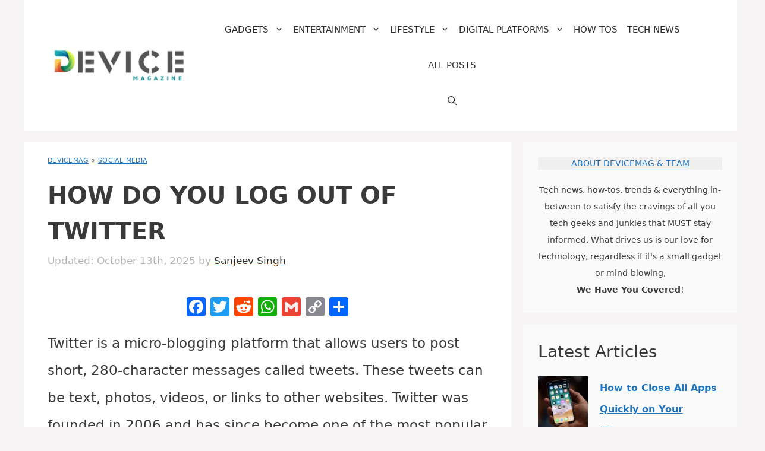

--- FILE ---
content_type: text/html; charset=UTF-8
request_url: https://www.devicemag.com/how-do-you-log-out-of-twitter/
body_size: 40464
content:
<!DOCTYPE html>
<html lang="en-US" prefix="og: https://ogp.me/ns#">
<head>
	<meta charset="UTF-8">
	<meta name="viewport" content="width=device-width, initial-scale=1"><!-- Global site tag (gtag.js) - Google Analytics -->
<script defer src="https://www.googletagmanager.com/gtag/js?id=G-JSCCT9EVJ3"></script>
<script>
  window.dataLayer = window.dataLayer || [];
  function gtag(){dataLayer.push(arguments);}
  gtag('js', new Date());
  gtag('config', 'G-JSCCT9EVJ3');
</script>
<!-- Search Engine Optimization by Rank Math - https://rankmath.com/ -->
<title>How Do You Log Out Of Twitter - DeviceMAG</title>
<meta name="description" content="Twitter is a micro-blogging platform that allows users to post short, 280-character messages called tweets. These tweets can be text, photos, videos, or links"/>
<meta name="robots" content="nofollow, noindex"/>
<meta property="og:locale" content="en_US" />
<meta property="og:type" content="article" />
<meta property="og:title" content="How Do You Log Out Of Twitter - DeviceMAG" />
<meta property="og:description" content="Twitter is a micro-blogging platform that allows users to post short, 280-character messages called tweets. These tweets can be text, photos, videos, or links" />
<meta property="og:url" content="https://www.devicemag.com/how-do-you-log-out-of-twitter/" />
<meta property="og:site_name" content="DeviceMAG" />
<meta property="article:publisher" content="https://www.facebook.com/devicemag" />
<meta property="article:tag" content="deindexed" />
<meta property="article:tag" content="twitter" />
<meta property="article:section" content="Social Media" />
<meta property="og:image" content="https://www.devicemag.com/wp-content/uploads/2022/12/How-Do-You-Log-Out-Of-Twitter-5-jpg.webp" />
<meta property="og:image:secure_url" content="https://www.devicemag.com/wp-content/uploads/2022/12/How-Do-You-Log-Out-Of-Twitter-5-jpg.webp" />
<meta property="og:image:width" content="1000" />
<meta property="og:image:height" content="819" />
<meta property="og:image:alt" content="How Do You Log Out Of Twitter" />
<meta property="og:image:type" content="image/jpeg" />
<meta name="twitter:card" content="summary_large_image" />
<meta name="twitter:title" content="How Do You Log Out Of Twitter - DeviceMAG" />
<meta name="twitter:description" content="Twitter is a micro-blogging platform that allows users to post short, 280-character messages called tweets. These tweets can be text, photos, videos, or links" />
<meta name="twitter:site" content="@devicemag" />
<meta name="twitter:creator" content="@devicemag" />
<meta name="twitter:image" content="https://www.devicemag.com/wp-content/uploads/2022/12/How-Do-You-Log-Out-Of-Twitter-5-jpg.webp" />
<script type="application/ld+json" class="rank-math-schema">{"@context":"https://schema.org","@graph":[{"@type":["Person","Organization"],"@id":"https://www.devicemag.com/#person","name":"DeviceMAG","sameAs":["https://www.facebook.com/devicemag","https://twitter.com/devicemag","https://twitter.com/devicemag","https://www.reddit.com/r/DeviceMAGAZINE/","https://www.pinterest.com/DeviceMAG/","https://www.instagram.com/devicemagazine/"],"logo":{"@type":"ImageObject","@id":"https://www.devicemag.com/#logo","url":"https://www.devicemag.com/wp-content/uploads/2023/05/cropped-DMLogo-jpg.webp","contentUrl":"https://www.devicemag.com/wp-content/uploads/2023/05/cropped-DMLogo-jpg.webp","caption":"DeviceMAG","inLanguage":"en-US","width":"500","height":"118"},"image":{"@type":"ImageObject","@id":"https://www.devicemag.com/#logo","url":"https://www.devicemag.com/wp-content/uploads/2023/05/cropped-DMLogo-jpg.webp","contentUrl":"https://www.devicemag.com/wp-content/uploads/2023/05/cropped-DMLogo-jpg.webp","caption":"DeviceMAG","inLanguage":"en-US","width":"500","height":"118"}},{"@type":"WebSite","@id":"https://www.devicemag.com/#website","url":"https://www.devicemag.com","name":"DeviceMAG","publisher":{"@id":"https://www.devicemag.com/#person"},"inLanguage":"en-US"},{"@type":"ImageObject","@id":"https://www.devicemag.com/wp-content/uploads/2022/12/How-Do-You-Log-Out-Of-Twitter-5-jpg.webp","url":"https://www.devicemag.com/wp-content/uploads/2022/12/How-Do-You-Log-Out-Of-Twitter-5-jpg.webp","width":"1000","height":"819","inLanguage":"en-US"},{"@type":"BreadcrumbList","@id":"https://www.devicemag.com/how-do-you-log-out-of-twitter/#breadcrumb","itemListElement":[{"@type":"ListItem","position":"1","item":{"@id":"https://www.devicemag.com/","name":"DeviceMAG"}},{"@type":"ListItem","position":"2","item":{"@id":"https://www.devicemag.com/social-media/","name":"Social Media"}},{"@type":"ListItem","position":"3","item":{"@id":"https://www.devicemag.com/how-do-you-log-out-of-twitter/","name":"How Do You Log Out Of Twitter"}}]},{"@type":"WebPage","@id":"https://www.devicemag.com/how-do-you-log-out-of-twitter/#webpage","url":"https://www.devicemag.com/how-do-you-log-out-of-twitter/","name":"How Do You Log Out Of Twitter - DeviceMAG","datePublished":"2022-10-24T08:31:05-05:00","dateModified":"2025-10-13T12:06:54-05:00","isPartOf":{"@id":"https://www.devicemag.com/#website"},"primaryImageOfPage":{"@id":"https://www.devicemag.com/wp-content/uploads/2022/12/How-Do-You-Log-Out-Of-Twitter-5-jpg.webp"},"inLanguage":"en-US","breadcrumb":{"@id":"https://www.devicemag.com/how-do-you-log-out-of-twitter/#breadcrumb"}},{"@type":"Person","@id":"https://www.devicemag.com/author/sanjeev/","name":"Sanjeev Singh","url":"https://www.devicemag.com/author/sanjeev/","image":{"@type":"ImageObject","@id":"https://secure.gravatar.com/avatar/54281dc917e6181107498a95aa2d6d6b2cf7c98a43327e54afe8987869f742c7?s=96&amp;d=blank&amp;r=g","url":"https://secure.gravatar.com/avatar/54281dc917e6181107498a95aa2d6d6b2cf7c98a43327e54afe8987869f742c7?s=96&amp;d=blank&amp;r=g","caption":"Sanjeev Singh","inLanguage":"en-US"},"sameAs":["https://www.devicemag.com"]},{"@type":"Article","headline":"How Do You Log Out Of Twitter - DeviceMAG","datePublished":"2022-10-24T08:31:05-05:00","dateModified":"2025-10-13T12:06:54-05:00","articleSection":"Social Media","author":{"@id":"https://www.devicemag.com/author/sanjeev/","name":"Sanjeev Singh"},"publisher":{"@id":"https://www.devicemag.com/#person"},"description":"Twitter is a micro-blogging platform that allows users to post short, 280-character messages called tweets. These tweets can be text, photos, videos, or links","name":"How Do You Log Out Of Twitter - DeviceMAG","@id":"https://www.devicemag.com/how-do-you-log-out-of-twitter/#richSnippet","isPartOf":{"@id":"https://www.devicemag.com/how-do-you-log-out-of-twitter/#webpage"},"image":{"@id":"https://www.devicemag.com/wp-content/uploads/2022/12/How-Do-You-Log-Out-Of-Twitter-5-jpg.webp"},"inLanguage":"en-US","mainEntityOfPage":{"@id":"https://www.devicemag.com/how-do-you-log-out-of-twitter/#webpage"}}]}</script>
<!-- /Rank Math WordPress SEO plugin -->

<link rel='dns-prefetch' href='//static.addtoany.com' />
<link rel='dns-prefetch' href='//scripts.mediavine.com' />
<link rel="alternate" type="application/rss+xml" title="DeviceMAG &raquo; Feed" href="https://www.devicemag.com/feed/" />
<link rel="alternate" type="application/rss+xml" title="DeviceMAG &raquo; Comments Feed" href="https://www.devicemag.com/comments/feed/" />
<link rel="alternate" title="oEmbed (JSON)" type="application/json+oembed" href="https://www.devicemag.com/wp-json/oembed/1.0/embed?url=https%3A%2F%2Fwww.devicemag.com%2Fhow-do-you-log-out-of-twitter%2F" />
<link rel="alternate" title="oEmbed (XML)" type="text/xml+oembed" href="https://www.devicemag.com/wp-json/oembed/1.0/embed?url=https%3A%2F%2Fwww.devicemag.com%2Fhow-do-you-log-out-of-twitter%2F&#038;format=xml" />
<style id='wp-img-auto-sizes-contain-inline-css'>
img:is([sizes=auto i],[sizes^="auto," i]){contain-intrinsic-size:3000px 1500px}
/*# sourceURL=wp-img-auto-sizes-contain-inline-css */
</style>
<style id='wp-emoji-styles-inline-css'>

	img.wp-smiley, img.emoji {
		display: inline !important;
		border: none !important;
		box-shadow: none !important;
		height: 1em !important;
		width: 1em !important;
		margin: 0 0.07em !important;
		vertical-align: -0.1em !important;
		background: none !important;
		padding: 0 !important;
	}
/*# sourceURL=wp-emoji-styles-inline-css */
</style>
<style id='wp-block-library-inline-css'>
:root{--wp-block-synced-color:#7a00df;--wp-block-synced-color--rgb:122,0,223;--wp-bound-block-color:var(--wp-block-synced-color);--wp-editor-canvas-background:#ddd;--wp-admin-theme-color:#007cba;--wp-admin-theme-color--rgb:0,124,186;--wp-admin-theme-color-darker-10:#006ba1;--wp-admin-theme-color-darker-10--rgb:0,107,160.5;--wp-admin-theme-color-darker-20:#005a87;--wp-admin-theme-color-darker-20--rgb:0,90,135;--wp-admin-border-width-focus:2px}@media (min-resolution:192dpi){:root{--wp-admin-border-width-focus:1.5px}}.wp-element-button{cursor:pointer}:root .has-very-light-gray-background-color{background-color:#eee}:root .has-very-dark-gray-background-color{background-color:#313131}:root .has-very-light-gray-color{color:#eee}:root .has-very-dark-gray-color{color:#313131}:root .has-vivid-green-cyan-to-vivid-cyan-blue-gradient-background{background:linear-gradient(135deg,#00d084,#0693e3)}:root .has-purple-crush-gradient-background{background:linear-gradient(135deg,#34e2e4,#4721fb 50%,#ab1dfe)}:root .has-hazy-dawn-gradient-background{background:linear-gradient(135deg,#faaca8,#dad0ec)}:root .has-subdued-olive-gradient-background{background:linear-gradient(135deg,#fafae1,#67a671)}:root .has-atomic-cream-gradient-background{background:linear-gradient(135deg,#fdd79a,#004a59)}:root .has-nightshade-gradient-background{background:linear-gradient(135deg,#330968,#31cdcf)}:root .has-midnight-gradient-background{background:linear-gradient(135deg,#020381,#2874fc)}:root{--wp--preset--font-size--normal:16px;--wp--preset--font-size--huge:42px}.has-regular-font-size{font-size:1em}.has-larger-font-size{font-size:2.625em}.has-normal-font-size{font-size:var(--wp--preset--font-size--normal)}.has-huge-font-size{font-size:var(--wp--preset--font-size--huge)}.has-text-align-center{text-align:center}.has-text-align-left{text-align:left}.has-text-align-right{text-align:right}.has-fit-text{white-space:nowrap!important}#end-resizable-editor-section{display:none}.aligncenter{clear:both}.items-justified-left{justify-content:flex-start}.items-justified-center{justify-content:center}.items-justified-right{justify-content:flex-end}.items-justified-space-between{justify-content:space-between}.screen-reader-text{border:0;clip-path:inset(50%);height:1px;margin:-1px;overflow:hidden;padding:0;position:absolute;width:1px;word-wrap:normal!important}.screen-reader-text:focus{background-color:#ddd;clip-path:none;color:#444;display:block;font-size:1em;height:auto;left:5px;line-height:normal;padding:15px 23px 14px;text-decoration:none;top:5px;width:auto;z-index:100000}html :where(.has-border-color){border-style:solid}html :where([style*=border-top-color]){border-top-style:solid}html :where([style*=border-right-color]){border-right-style:solid}html :where([style*=border-bottom-color]){border-bottom-style:solid}html :where([style*=border-left-color]){border-left-style:solid}html :where([style*=border-width]){border-style:solid}html :where([style*=border-top-width]){border-top-style:solid}html :where([style*=border-right-width]){border-right-style:solid}html :where([style*=border-bottom-width]){border-bottom-style:solid}html :where([style*=border-left-width]){border-left-style:solid}html :where(img[class*=wp-image-]){height:auto;max-width:100%}:where(figure){margin:0 0 1em}html :where(.is-position-sticky){--wp-admin--admin-bar--position-offset:var(--wp-admin--admin-bar--height,0px)}@media screen and (max-width:600px){html :where(.is-position-sticky){--wp-admin--admin-bar--position-offset:0px}}

/*# sourceURL=wp-block-library-inline-css */
</style><style id='wp-block-heading-inline-css'>
h1:where(.wp-block-heading).has-background,h2:where(.wp-block-heading).has-background,h3:where(.wp-block-heading).has-background,h4:where(.wp-block-heading).has-background,h5:where(.wp-block-heading).has-background,h6:where(.wp-block-heading).has-background{padding:1.25em 2.375em}h1.has-text-align-left[style*=writing-mode]:where([style*=vertical-lr]),h1.has-text-align-right[style*=writing-mode]:where([style*=vertical-rl]),h2.has-text-align-left[style*=writing-mode]:where([style*=vertical-lr]),h2.has-text-align-right[style*=writing-mode]:where([style*=vertical-rl]),h3.has-text-align-left[style*=writing-mode]:where([style*=vertical-lr]),h3.has-text-align-right[style*=writing-mode]:where([style*=vertical-rl]),h4.has-text-align-left[style*=writing-mode]:where([style*=vertical-lr]),h4.has-text-align-right[style*=writing-mode]:where([style*=vertical-rl]),h5.has-text-align-left[style*=writing-mode]:where([style*=vertical-lr]),h5.has-text-align-right[style*=writing-mode]:where([style*=vertical-rl]),h6.has-text-align-left[style*=writing-mode]:where([style*=vertical-lr]),h6.has-text-align-right[style*=writing-mode]:where([style*=vertical-rl]){rotate:180deg}
/*# sourceURL=https://www.devicemag.com/wp-includes/blocks/heading/style.min.css */
</style>
<style id='wp-block-image-inline-css'>
.wp-block-image>a,.wp-block-image>figure>a{display:inline-block}.wp-block-image img{box-sizing:border-box;height:auto;max-width:100%;vertical-align:bottom}@media not (prefers-reduced-motion){.wp-block-image img.hide{visibility:hidden}.wp-block-image img.show{animation:show-content-image .4s}}.wp-block-image[style*=border-radius] img,.wp-block-image[style*=border-radius]>a{border-radius:inherit}.wp-block-image.has-custom-border img{box-sizing:border-box}.wp-block-image.aligncenter{text-align:center}.wp-block-image.alignfull>a,.wp-block-image.alignwide>a{width:100%}.wp-block-image.alignfull img,.wp-block-image.alignwide img{height:auto;width:100%}.wp-block-image .aligncenter,.wp-block-image .alignleft,.wp-block-image .alignright,.wp-block-image.aligncenter,.wp-block-image.alignleft,.wp-block-image.alignright{display:table}.wp-block-image .aligncenter>figcaption,.wp-block-image .alignleft>figcaption,.wp-block-image .alignright>figcaption,.wp-block-image.aligncenter>figcaption,.wp-block-image.alignleft>figcaption,.wp-block-image.alignright>figcaption{caption-side:bottom;display:table-caption}.wp-block-image .alignleft{float:left;margin:.5em 1em .5em 0}.wp-block-image .alignright{float:right;margin:.5em 0 .5em 1em}.wp-block-image .aligncenter{margin-left:auto;margin-right:auto}.wp-block-image :where(figcaption){margin-bottom:1em;margin-top:.5em}.wp-block-image.is-style-circle-mask img{border-radius:9999px}@supports ((-webkit-mask-image:none) or (mask-image:none)) or (-webkit-mask-image:none){.wp-block-image.is-style-circle-mask img{border-radius:0;-webkit-mask-image:url('data:image/svg+xml;utf8,<svg viewBox="0 0 100 100" xmlns="http://www.w3.org/2000/svg"><circle cx="50" cy="50" r="50"/></svg>');mask-image:url('data:image/svg+xml;utf8,<svg viewBox="0 0 100 100" xmlns="http://www.w3.org/2000/svg"><circle cx="50" cy="50" r="50"/></svg>');mask-mode:alpha;-webkit-mask-position:center;mask-position:center;-webkit-mask-repeat:no-repeat;mask-repeat:no-repeat;-webkit-mask-size:contain;mask-size:contain}}:root :where(.wp-block-image.is-style-rounded img,.wp-block-image .is-style-rounded img){border-radius:9999px}.wp-block-image figure{margin:0}.wp-lightbox-container{display:flex;flex-direction:column;position:relative}.wp-lightbox-container img{cursor:zoom-in}.wp-lightbox-container img:hover+button{opacity:1}.wp-lightbox-container button{align-items:center;backdrop-filter:blur(16px) saturate(180%);background-color:#5a5a5a40;border:none;border-radius:4px;cursor:zoom-in;display:flex;height:20px;justify-content:center;opacity:0;padding:0;position:absolute;right:16px;text-align:center;top:16px;width:20px;z-index:100}@media not (prefers-reduced-motion){.wp-lightbox-container button{transition:opacity .2s ease}}.wp-lightbox-container button:focus-visible{outline:3px auto #5a5a5a40;outline:3px auto -webkit-focus-ring-color;outline-offset:3px}.wp-lightbox-container button:hover{cursor:pointer;opacity:1}.wp-lightbox-container button:focus{opacity:1}.wp-lightbox-container button:focus,.wp-lightbox-container button:hover,.wp-lightbox-container button:not(:hover):not(:active):not(.has-background){background-color:#5a5a5a40;border:none}.wp-lightbox-overlay{box-sizing:border-box;cursor:zoom-out;height:100vh;left:0;overflow:hidden;position:fixed;top:0;visibility:hidden;width:100%;z-index:100000}.wp-lightbox-overlay .close-button{align-items:center;cursor:pointer;display:flex;justify-content:center;min-height:40px;min-width:40px;padding:0;position:absolute;right:calc(env(safe-area-inset-right) + 16px);top:calc(env(safe-area-inset-top) + 16px);z-index:5000000}.wp-lightbox-overlay .close-button:focus,.wp-lightbox-overlay .close-button:hover,.wp-lightbox-overlay .close-button:not(:hover):not(:active):not(.has-background){background:none;border:none}.wp-lightbox-overlay .lightbox-image-container{height:var(--wp--lightbox-container-height);left:50%;overflow:hidden;position:absolute;top:50%;transform:translate(-50%,-50%);transform-origin:top left;width:var(--wp--lightbox-container-width);z-index:9999999999}.wp-lightbox-overlay .wp-block-image{align-items:center;box-sizing:border-box;display:flex;height:100%;justify-content:center;margin:0;position:relative;transform-origin:0 0;width:100%;z-index:3000000}.wp-lightbox-overlay .wp-block-image img{height:var(--wp--lightbox-image-height);min-height:var(--wp--lightbox-image-height);min-width:var(--wp--lightbox-image-width);width:var(--wp--lightbox-image-width)}.wp-lightbox-overlay .wp-block-image figcaption{display:none}.wp-lightbox-overlay button{background:none;border:none}.wp-lightbox-overlay .scrim{background-color:#fff;height:100%;opacity:.9;position:absolute;width:100%;z-index:2000000}.wp-lightbox-overlay.active{visibility:visible}@media not (prefers-reduced-motion){.wp-lightbox-overlay.active{animation:turn-on-visibility .25s both}.wp-lightbox-overlay.active img{animation:turn-on-visibility .35s both}.wp-lightbox-overlay.show-closing-animation:not(.active){animation:turn-off-visibility .35s both}.wp-lightbox-overlay.show-closing-animation:not(.active) img{animation:turn-off-visibility .25s both}.wp-lightbox-overlay.zoom.active{animation:none;opacity:1;visibility:visible}.wp-lightbox-overlay.zoom.active .lightbox-image-container{animation:lightbox-zoom-in .4s}.wp-lightbox-overlay.zoom.active .lightbox-image-container img{animation:none}.wp-lightbox-overlay.zoom.active .scrim{animation:turn-on-visibility .4s forwards}.wp-lightbox-overlay.zoom.show-closing-animation:not(.active){animation:none}.wp-lightbox-overlay.zoom.show-closing-animation:not(.active) .lightbox-image-container{animation:lightbox-zoom-out .4s}.wp-lightbox-overlay.zoom.show-closing-animation:not(.active) .lightbox-image-container img{animation:none}.wp-lightbox-overlay.zoom.show-closing-animation:not(.active) .scrim{animation:turn-off-visibility .4s forwards}}@keyframes show-content-image{0%{visibility:hidden}99%{visibility:hidden}to{visibility:visible}}@keyframes turn-on-visibility{0%{opacity:0}to{opacity:1}}@keyframes turn-off-visibility{0%{opacity:1;visibility:visible}99%{opacity:0;visibility:visible}to{opacity:0;visibility:hidden}}@keyframes lightbox-zoom-in{0%{transform:translate(calc((-100vw + var(--wp--lightbox-scrollbar-width))/2 + var(--wp--lightbox-initial-left-position)),calc(-50vh + var(--wp--lightbox-initial-top-position))) scale(var(--wp--lightbox-scale))}to{transform:translate(-50%,-50%) scale(1)}}@keyframes lightbox-zoom-out{0%{transform:translate(-50%,-50%) scale(1);visibility:visible}99%{visibility:visible}to{transform:translate(calc((-100vw + var(--wp--lightbox-scrollbar-width))/2 + var(--wp--lightbox-initial-left-position)),calc(-50vh + var(--wp--lightbox-initial-top-position))) scale(var(--wp--lightbox-scale));visibility:hidden}}
/*# sourceURL=https://www.devicemag.com/wp-includes/blocks/image/style.min.css */
</style>
<style id='wp-block-latest-posts-inline-css'>
.wp-block-latest-posts{box-sizing:border-box}.wp-block-latest-posts.alignleft{margin-right:2em}.wp-block-latest-posts.alignright{margin-left:2em}.wp-block-latest-posts.wp-block-latest-posts__list{list-style:none}.wp-block-latest-posts.wp-block-latest-posts__list li{clear:both;overflow-wrap:break-word}.wp-block-latest-posts.is-grid{display:flex;flex-wrap:wrap}.wp-block-latest-posts.is-grid li{margin:0 1.25em 1.25em 0;width:100%}@media (min-width:600px){.wp-block-latest-posts.columns-2 li{width:calc(50% - .625em)}.wp-block-latest-posts.columns-2 li:nth-child(2n){margin-right:0}.wp-block-latest-posts.columns-3 li{width:calc(33.33333% - .83333em)}.wp-block-latest-posts.columns-3 li:nth-child(3n){margin-right:0}.wp-block-latest-posts.columns-4 li{width:calc(25% - .9375em)}.wp-block-latest-posts.columns-4 li:nth-child(4n){margin-right:0}.wp-block-latest-posts.columns-5 li{width:calc(20% - 1em)}.wp-block-latest-posts.columns-5 li:nth-child(5n){margin-right:0}.wp-block-latest-posts.columns-6 li{width:calc(16.66667% - 1.04167em)}.wp-block-latest-posts.columns-6 li:nth-child(6n){margin-right:0}}:root :where(.wp-block-latest-posts.is-grid){padding:0}:root :where(.wp-block-latest-posts.wp-block-latest-posts__list){padding-left:0}.wp-block-latest-posts__post-author,.wp-block-latest-posts__post-date{display:block;font-size:.8125em}.wp-block-latest-posts__post-excerpt,.wp-block-latest-posts__post-full-content{margin-bottom:1em;margin-top:.5em}.wp-block-latest-posts__featured-image a{display:inline-block}.wp-block-latest-posts__featured-image img{height:auto;max-width:100%;width:auto}.wp-block-latest-posts__featured-image.alignleft{float:left;margin-right:1em}.wp-block-latest-posts__featured-image.alignright{float:right;margin-left:1em}.wp-block-latest-posts__featured-image.aligncenter{margin-bottom:1em;text-align:center}
/*# sourceURL=https://www.devicemag.com/wp-includes/blocks/latest-posts/style.min.css */
</style>
<style id='wp-block-search-inline-css'>
.wp-block-search__button{margin-left:10px;word-break:normal}.wp-block-search__button.has-icon{line-height:0}.wp-block-search__button svg{height:1.25em;min-height:24px;min-width:24px;width:1.25em;fill:currentColor;vertical-align:text-bottom}:where(.wp-block-search__button){border:1px solid #ccc;padding:6px 10px}.wp-block-search__inside-wrapper{display:flex;flex:auto;flex-wrap:nowrap;max-width:100%}.wp-block-search__label{width:100%}.wp-block-search.wp-block-search__button-only .wp-block-search__button{box-sizing:border-box;display:flex;flex-shrink:0;justify-content:center;margin-left:0;max-width:100%}.wp-block-search.wp-block-search__button-only .wp-block-search__inside-wrapper{min-width:0!important;transition-property:width}.wp-block-search.wp-block-search__button-only .wp-block-search__input{flex-basis:100%;transition-duration:.3s}.wp-block-search.wp-block-search__button-only.wp-block-search__searchfield-hidden,.wp-block-search.wp-block-search__button-only.wp-block-search__searchfield-hidden .wp-block-search__inside-wrapper{overflow:hidden}.wp-block-search.wp-block-search__button-only.wp-block-search__searchfield-hidden .wp-block-search__input{border-left-width:0!important;border-right-width:0!important;flex-basis:0;flex-grow:0;margin:0;min-width:0!important;padding-left:0!important;padding-right:0!important;width:0!important}:where(.wp-block-search__input){appearance:none;border:1px solid #949494;flex-grow:1;font-family:inherit;font-size:inherit;font-style:inherit;font-weight:inherit;letter-spacing:inherit;line-height:inherit;margin-left:0;margin-right:0;min-width:3rem;padding:8px;text-decoration:unset!important;text-transform:inherit}:where(.wp-block-search__button-inside .wp-block-search__inside-wrapper){background-color:#fff;border:1px solid #949494;box-sizing:border-box;padding:4px}:where(.wp-block-search__button-inside .wp-block-search__inside-wrapper) .wp-block-search__input{border:none;border-radius:0;padding:0 4px}:where(.wp-block-search__button-inside .wp-block-search__inside-wrapper) .wp-block-search__input:focus{outline:none}:where(.wp-block-search__button-inside .wp-block-search__inside-wrapper) :where(.wp-block-search__button){padding:4px 8px}.wp-block-search.aligncenter .wp-block-search__inside-wrapper{margin:auto}.wp-block[data-align=right] .wp-block-search.wp-block-search__button-only .wp-block-search__inside-wrapper{float:right}
/*# sourceURL=https://www.devicemag.com/wp-includes/blocks/search/style.min.css */
</style>
<style id='wp-block-embed-inline-css'>
.wp-block-embed.alignleft,.wp-block-embed.alignright,.wp-block[data-align=left]>[data-type="core/embed"],.wp-block[data-align=right]>[data-type="core/embed"]{max-width:360px;width:100%}.wp-block-embed.alignleft .wp-block-embed__wrapper,.wp-block-embed.alignright .wp-block-embed__wrapper,.wp-block[data-align=left]>[data-type="core/embed"] .wp-block-embed__wrapper,.wp-block[data-align=right]>[data-type="core/embed"] .wp-block-embed__wrapper{min-width:280px}.wp-block-cover .wp-block-embed{min-height:240px;min-width:320px}.wp-block-embed{overflow-wrap:break-word}.wp-block-embed :where(figcaption){margin-bottom:1em;margin-top:.5em}.wp-block-embed iframe{max-width:100%}.wp-block-embed__wrapper{position:relative}.wp-embed-responsive .wp-has-aspect-ratio .wp-block-embed__wrapper:before{content:"";display:block;padding-top:50%}.wp-embed-responsive .wp-has-aspect-ratio iframe{bottom:0;height:100%;left:0;position:absolute;right:0;top:0;width:100%}.wp-embed-responsive .wp-embed-aspect-21-9 .wp-block-embed__wrapper:before{padding-top:42.85%}.wp-embed-responsive .wp-embed-aspect-18-9 .wp-block-embed__wrapper:before{padding-top:50%}.wp-embed-responsive .wp-embed-aspect-16-9 .wp-block-embed__wrapper:before{padding-top:56.25%}.wp-embed-responsive .wp-embed-aspect-4-3 .wp-block-embed__wrapper:before{padding-top:75%}.wp-embed-responsive .wp-embed-aspect-1-1 .wp-block-embed__wrapper:before{padding-top:100%}.wp-embed-responsive .wp-embed-aspect-9-16 .wp-block-embed__wrapper:before{padding-top:177.77%}.wp-embed-responsive .wp-embed-aspect-1-2 .wp-block-embed__wrapper:before{padding-top:200%}
/*# sourceURL=https://www.devicemag.com/wp-includes/blocks/embed/style.min.css */
</style>
<style id='wp-block-paragraph-inline-css'>
.is-small-text{font-size:.875em}.is-regular-text{font-size:1em}.is-large-text{font-size:2.25em}.is-larger-text{font-size:3em}.has-drop-cap:not(:focus):first-letter{float:left;font-size:8.4em;font-style:normal;font-weight:100;line-height:.68;margin:.05em .1em 0 0;text-transform:uppercase}body.rtl .has-drop-cap:not(:focus):first-letter{float:none;margin-left:.1em}p.has-drop-cap.has-background{overflow:hidden}:root :where(p.has-background){padding:1.25em 2.375em}:where(p.has-text-color:not(.has-link-color)) a{color:inherit}p.has-text-align-left[style*="writing-mode:vertical-lr"],p.has-text-align-right[style*="writing-mode:vertical-rl"]{rotate:180deg}
/*# sourceURL=https://www.devicemag.com/wp-includes/blocks/paragraph/style.min.css */
</style>
<style id='wp-block-separator-inline-css'>
@charset "UTF-8";.wp-block-separator{border:none;border-top:2px solid}:root :where(.wp-block-separator.is-style-dots){height:auto;line-height:1;text-align:center}:root :where(.wp-block-separator.is-style-dots):before{color:currentColor;content:"···";font-family:serif;font-size:1.5em;letter-spacing:2em;padding-left:2em}.wp-block-separator.is-style-dots{background:none!important;border:none!important}
/*# sourceURL=https://www.devicemag.com/wp-includes/blocks/separator/style.min.css */
</style>
<style id='global-styles-inline-css'>
:root{--wp--preset--aspect-ratio--square: 1;--wp--preset--aspect-ratio--4-3: 4/3;--wp--preset--aspect-ratio--3-4: 3/4;--wp--preset--aspect-ratio--3-2: 3/2;--wp--preset--aspect-ratio--2-3: 2/3;--wp--preset--aspect-ratio--16-9: 16/9;--wp--preset--aspect-ratio--9-16: 9/16;--wp--preset--color--black: #000000;--wp--preset--color--cyan-bluish-gray: #abb8c3;--wp--preset--color--white: #ffffff;--wp--preset--color--pale-pink: #f78da7;--wp--preset--color--vivid-red: #cf2e2e;--wp--preset--color--luminous-vivid-orange: #ff6900;--wp--preset--color--luminous-vivid-amber: #fcb900;--wp--preset--color--light-green-cyan: #7bdcb5;--wp--preset--color--vivid-green-cyan: #00d084;--wp--preset--color--pale-cyan-blue: #8ed1fc;--wp--preset--color--vivid-cyan-blue: #0693e3;--wp--preset--color--vivid-purple: #9b51e0;--wp--preset--color--contrast: var(--contrast);--wp--preset--color--contrast-2: var(--contrast-2);--wp--preset--color--contrast-3: var(--contrast-3);--wp--preset--color--base: var(--base);--wp--preset--color--base-2: var(--base-2);--wp--preset--color--base-3: var(--base-3);--wp--preset--color--accent: var(--accent);--wp--preset--gradient--vivid-cyan-blue-to-vivid-purple: linear-gradient(135deg,rgb(6,147,227) 0%,rgb(155,81,224) 100%);--wp--preset--gradient--light-green-cyan-to-vivid-green-cyan: linear-gradient(135deg,rgb(122,220,180) 0%,rgb(0,208,130) 100%);--wp--preset--gradient--luminous-vivid-amber-to-luminous-vivid-orange: linear-gradient(135deg,rgb(252,185,0) 0%,rgb(255,105,0) 100%);--wp--preset--gradient--luminous-vivid-orange-to-vivid-red: linear-gradient(135deg,rgb(255,105,0) 0%,rgb(207,46,46) 100%);--wp--preset--gradient--very-light-gray-to-cyan-bluish-gray: linear-gradient(135deg,rgb(238,238,238) 0%,rgb(169,184,195) 100%);--wp--preset--gradient--cool-to-warm-spectrum: linear-gradient(135deg,rgb(74,234,220) 0%,rgb(151,120,209) 20%,rgb(207,42,186) 40%,rgb(238,44,130) 60%,rgb(251,105,98) 80%,rgb(254,248,76) 100%);--wp--preset--gradient--blush-light-purple: linear-gradient(135deg,rgb(255,206,236) 0%,rgb(152,150,240) 100%);--wp--preset--gradient--blush-bordeaux: linear-gradient(135deg,rgb(254,205,165) 0%,rgb(254,45,45) 50%,rgb(107,0,62) 100%);--wp--preset--gradient--luminous-dusk: linear-gradient(135deg,rgb(255,203,112) 0%,rgb(199,81,192) 50%,rgb(65,88,208) 100%);--wp--preset--gradient--pale-ocean: linear-gradient(135deg,rgb(255,245,203) 0%,rgb(182,227,212) 50%,rgb(51,167,181) 100%);--wp--preset--gradient--electric-grass: linear-gradient(135deg,rgb(202,248,128) 0%,rgb(113,206,126) 100%);--wp--preset--gradient--midnight: linear-gradient(135deg,rgb(2,3,129) 0%,rgb(40,116,252) 100%);--wp--preset--font-size--small: 13px;--wp--preset--font-size--medium: 20px;--wp--preset--font-size--large: 36px;--wp--preset--font-size--x-large: 42px;--wp--preset--spacing--20: 0.44rem;--wp--preset--spacing--30: 0.67rem;--wp--preset--spacing--40: 1rem;--wp--preset--spacing--50: 1.5rem;--wp--preset--spacing--60: 2.25rem;--wp--preset--spacing--70: 3.38rem;--wp--preset--spacing--80: 5.06rem;--wp--preset--shadow--natural: 6px 6px 9px rgba(0, 0, 0, 0.2);--wp--preset--shadow--deep: 12px 12px 50px rgba(0, 0, 0, 0.4);--wp--preset--shadow--sharp: 6px 6px 0px rgba(0, 0, 0, 0.2);--wp--preset--shadow--outlined: 6px 6px 0px -3px rgb(255, 255, 255), 6px 6px rgb(0, 0, 0);--wp--preset--shadow--crisp: 6px 6px 0px rgb(0, 0, 0);}:where(.is-layout-flex){gap: 0.5em;}:where(.is-layout-grid){gap: 0.5em;}body .is-layout-flex{display: flex;}.is-layout-flex{flex-wrap: wrap;align-items: center;}.is-layout-flex > :is(*, div){margin: 0;}body .is-layout-grid{display: grid;}.is-layout-grid > :is(*, div){margin: 0;}:where(.wp-block-columns.is-layout-flex){gap: 2em;}:where(.wp-block-columns.is-layout-grid){gap: 2em;}:where(.wp-block-post-template.is-layout-flex){gap: 1.25em;}:where(.wp-block-post-template.is-layout-grid){gap: 1.25em;}.has-black-color{color: var(--wp--preset--color--black) !important;}.has-cyan-bluish-gray-color{color: var(--wp--preset--color--cyan-bluish-gray) !important;}.has-white-color{color: var(--wp--preset--color--white) !important;}.has-pale-pink-color{color: var(--wp--preset--color--pale-pink) !important;}.has-vivid-red-color{color: var(--wp--preset--color--vivid-red) !important;}.has-luminous-vivid-orange-color{color: var(--wp--preset--color--luminous-vivid-orange) !important;}.has-luminous-vivid-amber-color{color: var(--wp--preset--color--luminous-vivid-amber) !important;}.has-light-green-cyan-color{color: var(--wp--preset--color--light-green-cyan) !important;}.has-vivid-green-cyan-color{color: var(--wp--preset--color--vivid-green-cyan) !important;}.has-pale-cyan-blue-color{color: var(--wp--preset--color--pale-cyan-blue) !important;}.has-vivid-cyan-blue-color{color: var(--wp--preset--color--vivid-cyan-blue) !important;}.has-vivid-purple-color{color: var(--wp--preset--color--vivid-purple) !important;}.has-black-background-color{background-color: var(--wp--preset--color--black) !important;}.has-cyan-bluish-gray-background-color{background-color: var(--wp--preset--color--cyan-bluish-gray) !important;}.has-white-background-color{background-color: var(--wp--preset--color--white) !important;}.has-pale-pink-background-color{background-color: var(--wp--preset--color--pale-pink) !important;}.has-vivid-red-background-color{background-color: var(--wp--preset--color--vivid-red) !important;}.has-luminous-vivid-orange-background-color{background-color: var(--wp--preset--color--luminous-vivid-orange) !important;}.has-luminous-vivid-amber-background-color{background-color: var(--wp--preset--color--luminous-vivid-amber) !important;}.has-light-green-cyan-background-color{background-color: var(--wp--preset--color--light-green-cyan) !important;}.has-vivid-green-cyan-background-color{background-color: var(--wp--preset--color--vivid-green-cyan) !important;}.has-pale-cyan-blue-background-color{background-color: var(--wp--preset--color--pale-cyan-blue) !important;}.has-vivid-cyan-blue-background-color{background-color: var(--wp--preset--color--vivid-cyan-blue) !important;}.has-vivid-purple-background-color{background-color: var(--wp--preset--color--vivid-purple) !important;}.has-black-border-color{border-color: var(--wp--preset--color--black) !important;}.has-cyan-bluish-gray-border-color{border-color: var(--wp--preset--color--cyan-bluish-gray) !important;}.has-white-border-color{border-color: var(--wp--preset--color--white) !important;}.has-pale-pink-border-color{border-color: var(--wp--preset--color--pale-pink) !important;}.has-vivid-red-border-color{border-color: var(--wp--preset--color--vivid-red) !important;}.has-luminous-vivid-orange-border-color{border-color: var(--wp--preset--color--luminous-vivid-orange) !important;}.has-luminous-vivid-amber-border-color{border-color: var(--wp--preset--color--luminous-vivid-amber) !important;}.has-light-green-cyan-border-color{border-color: var(--wp--preset--color--light-green-cyan) !important;}.has-vivid-green-cyan-border-color{border-color: var(--wp--preset--color--vivid-green-cyan) !important;}.has-pale-cyan-blue-border-color{border-color: var(--wp--preset--color--pale-cyan-blue) !important;}.has-vivid-cyan-blue-border-color{border-color: var(--wp--preset--color--vivid-cyan-blue) !important;}.has-vivid-purple-border-color{border-color: var(--wp--preset--color--vivid-purple) !important;}.has-vivid-cyan-blue-to-vivid-purple-gradient-background{background: var(--wp--preset--gradient--vivid-cyan-blue-to-vivid-purple) !important;}.has-light-green-cyan-to-vivid-green-cyan-gradient-background{background: var(--wp--preset--gradient--light-green-cyan-to-vivid-green-cyan) !important;}.has-luminous-vivid-amber-to-luminous-vivid-orange-gradient-background{background: var(--wp--preset--gradient--luminous-vivid-amber-to-luminous-vivid-orange) !important;}.has-luminous-vivid-orange-to-vivid-red-gradient-background{background: var(--wp--preset--gradient--luminous-vivid-orange-to-vivid-red) !important;}.has-very-light-gray-to-cyan-bluish-gray-gradient-background{background: var(--wp--preset--gradient--very-light-gray-to-cyan-bluish-gray) !important;}.has-cool-to-warm-spectrum-gradient-background{background: var(--wp--preset--gradient--cool-to-warm-spectrum) !important;}.has-blush-light-purple-gradient-background{background: var(--wp--preset--gradient--blush-light-purple) !important;}.has-blush-bordeaux-gradient-background{background: var(--wp--preset--gradient--blush-bordeaux) !important;}.has-luminous-dusk-gradient-background{background: var(--wp--preset--gradient--luminous-dusk) !important;}.has-pale-ocean-gradient-background{background: var(--wp--preset--gradient--pale-ocean) !important;}.has-electric-grass-gradient-background{background: var(--wp--preset--gradient--electric-grass) !important;}.has-midnight-gradient-background{background: var(--wp--preset--gradient--midnight) !important;}.has-small-font-size{font-size: var(--wp--preset--font-size--small) !important;}.has-medium-font-size{font-size: var(--wp--preset--font-size--medium) !important;}.has-large-font-size{font-size: var(--wp--preset--font-size--large) !important;}.has-x-large-font-size{font-size: var(--wp--preset--font-size--x-large) !important;}
/*# sourceURL=global-styles-inline-css */
</style>

<style id='classic-theme-styles-inline-css'>
/*! This file is auto-generated */
.wp-block-button__link{color:#fff;background-color:#32373c;border-radius:9999px;box-shadow:none;text-decoration:none;padding:calc(.667em + 2px) calc(1.333em + 2px);font-size:1.125em}.wp-block-file__button{background:#32373c;color:#fff;text-decoration:none}
/*# sourceURL=/wp-includes/css/classic-themes.min.css */
</style>
<link rel='stylesheet' id='contact-form-7-css' href='https://www.devicemag.com/wp-content/plugins/contact-form-7/includes/css/styles.css?ver=6.1.4' media='all' />
<style id='contact-form-7-inline-css'>
.wpcf7 .wpcf7-recaptcha iframe {margin-bottom: 0;}.wpcf7 .wpcf7-recaptcha[data-align="center"] > div {margin: 0 auto;}.wpcf7 .wpcf7-recaptcha[data-align="right"] > div {margin: 0 0 0 auto;}
/*# sourceURL=contact-form-7-inline-css */
</style>
<link rel='stylesheet' id='wp-show-posts-css' href='https://www.devicemag.com/wp-content/plugins/wp-show-posts/css/wp-show-posts-min.css?ver=1.1.6' media='all' />
<link rel='stylesheet' id='tptn-style-left-thumbs-css' href='https://www.devicemag.com/wp-content/plugins/top-10/css/left-thumbs.min.css?ver=4.1.1' media='all' />
<style id='tptn-style-left-thumbs-inline-css'>

			.tptn-left-thumbs a {
				width: 800px;
				height: 500px;
				text-decoration: none;
			}
			.tptn-left-thumbs img {
				width: 800px;
				max-height: 500px;
				margin: auto;
			}
			.tptn-left-thumbs .tptn_title {
				width: 100%;
			}
			
/*# sourceURL=tptn-style-left-thumbs-inline-css */
</style>
<link rel='stylesheet' id='generate-widget-areas-css' href='https://www.devicemag.com/wp-content/themes/generatepress/assets/css/components/widget-areas.min.css?ver=3.5.1' media='all' />
<link rel='stylesheet' id='generate-style-css' href='https://www.devicemag.com/wp-content/themes/generatepress/assets/css/main.min.css?ver=3.5.1' media='all' />
<style id='generate-style-inline-css'>
.no-featured-image-padding .featured-image {margin-left:-50px;margin-right:-50px;}.post-image-above-header .no-featured-image-padding .inside-article .featured-image {margin-top:-50px;}@media (max-width:768px){.no-featured-image-padding .featured-image {margin-left:-30px;margin-right:-30px;}.post-image-above-header .no-featured-image-padding .inside-article .featured-image {margin-top:-30px;}}.featured-image img {height: 240px;-o-object-fit: cover;object-fit: cover;}
body{background-color:#f7f4f6;color:#3a3a3a;}a{color:#1e73be;}a:hover, a:focus, a:active{color:#000000;}.wp-block-group__inner-container{max-width:1200px;margin-left:auto;margin-right:auto;}@media (max-width: 1200px) and (min-width: 1025px){.inside-header{display:flex;flex-direction:column;align-items:center;}.site-logo, .site-branding{margin-bottom:1.5em;}#site-navigation{margin:0 auto;}.header-widget{margin-top:1.5em;}}.site-header .header-image{width:250px;}:root{--contrast:#222222;--contrast-2:#575760;--contrast-3:#b2b2be;--base:#f0f0f0;--base-2:#f7f8f9;--base-3:#ffffff;--accent:#1e73be;}:root .has-contrast-color{color:var(--contrast);}:root .has-contrast-background-color{background-color:var(--contrast);}:root .has-contrast-2-color{color:var(--contrast-2);}:root .has-contrast-2-background-color{background-color:var(--contrast-2);}:root .has-contrast-3-color{color:var(--contrast-3);}:root .has-contrast-3-background-color{background-color:var(--contrast-3);}:root .has-base-color{color:var(--base);}:root .has-base-background-color{background-color:var(--base);}:root .has-base-2-color{color:var(--base-2);}:root .has-base-2-background-color{background-color:var(--base-2);}:root .has-base-3-color{color:var(--base-3);}:root .has-base-3-background-color{background-color:var(--base-3);}:root .has-accent-color{color:var(--accent);}:root .has-accent-background-color{background-color:var(--accent);}.gp-modal:not(.gp-modal--open):not(.gp-modal--transition){display:none;}.gp-modal--transition:not(.gp-modal--open){pointer-events:none;}.gp-modal-overlay:not(.gp-modal-overlay--open):not(.gp-modal--transition){display:none;}.gp-modal__overlay{display:none;position:fixed;top:0;left:0;right:0;bottom:0;background:rgba(0,0,0,0.2);display:flex;justify-content:center;align-items:center;z-index:10000;backdrop-filter:blur(3px);transition:opacity 500ms ease;opacity:0;}.gp-modal--open:not(.gp-modal--transition) .gp-modal__overlay{opacity:1;}.gp-modal__container{max-width:100%;max-height:100vh;transform:scale(0.9);transition:transform 500ms ease;padding:0 10px;}.gp-modal--open:not(.gp-modal--transition) .gp-modal__container{transform:scale(1);}.search-modal-fields{display:flex;}.gp-search-modal .gp-modal__overlay{align-items:flex-start;padding-top:25vh;background:var(--gp-search-modal-overlay-bg-color);}.search-modal-form{width:500px;max-width:100%;background-color:var(--gp-search-modal-bg-color);color:var(--gp-search-modal-text-color);}.search-modal-form .search-field, .search-modal-form .search-field:focus{width:100%;height:60px;background-color:transparent;border:0;appearance:none;color:currentColor;}.search-modal-fields button, .search-modal-fields button:active, .search-modal-fields button:focus, .search-modal-fields button:hover{background-color:transparent;border:0;color:currentColor;width:60px;}body, button, input, select, textarea{font-weight:400;font-size:20px;}body{line-height:1.8;}.main-title{font-weight:500;font-size:100px;}.main-navigation a, .main-navigation .menu-toggle, .main-navigation .menu-bar-items{font-weight:400;text-transform:uppercase;font-size:15px;}.widget-title{text-transform:uppercase;font-size:15px;}button:not(.menu-toggle),html input[type="button"],input[type="reset"],input[type="submit"],.button,.wp-block-button .wp-block-button__link{text-transform:uppercase;font-size:13px;}.site-info{font-size:12px;}h1{font-weight:700;text-transform:initial;font-size:40px;line-height:1.5em;}h2{font-weight:500;font-size:27px;line-height:1.5em;}h3{font-weight:400;font-size:20px;line-height:1.5em;}.top-bar{background-color:#2cc1c0;color:#ffffff;}.top-bar a{color:#ffffff;}.top-bar a:hover{color:#1e73be;}.site-header{background-color:#ffffff;color:#3a3a3a;}.site-header a{color:#3a3a3a;}.main-title a,.main-title a:hover{color:#222222;}.site-description{color:#757575;}.mobile-menu-control-wrapper .menu-toggle,.mobile-menu-control-wrapper .menu-toggle:hover,.mobile-menu-control-wrapper .menu-toggle:focus,.has-inline-mobile-toggle #site-navigation.toggled{background-color:rgba(0, 0, 0, 0.02);}.main-navigation,.main-navigation ul ul{background-color:#ffffff;}.main-navigation .main-nav ul li a, .main-navigation .menu-toggle, .main-navigation .menu-bar-items{color:#2d2d2d;}.main-navigation .main-nav ul li:not([class*="current-menu-"]):hover > a, .main-navigation .main-nav ul li:not([class*="current-menu-"]):focus > a, .main-navigation .main-nav ul li.sfHover:not([class*="current-menu-"]) > a, .main-navigation .menu-bar-item:hover > a, .main-navigation .menu-bar-item.sfHover > a{color:#1e73be;background-color:#ffffff;}button.menu-toggle:hover,button.menu-toggle:focus{color:#2d2d2d;}.main-navigation .main-nav ul li[class*="current-menu-"] > a{color:#1e73be;background-color:#ffffff;}.navigation-search input[type="search"],.navigation-search input[type="search"]:active, .navigation-search input[type="search"]:focus, .main-navigation .main-nav ul li.search-item.active > a, .main-navigation .menu-bar-items .search-item.active > a{color:#1e73be;background-color:#ffffff;}.main-navigation ul ul{background-color:#ffffff;}.main-navigation .main-nav ul ul li a{color:#2d2d2d;}.main-navigation .main-nav ul ul li:not([class*="current-menu-"]):hover > a,.main-navigation .main-nav ul ul li:not([class*="current-menu-"]):focus > a, .main-navigation .main-nav ul ul li.sfHover:not([class*="current-menu-"]) > a{color:#7a8896;background-color:#4f4f4f;}.main-navigation .main-nav ul ul li[class*="current-menu-"] > a{color:#8f919e;background-color:#4f4f4f;}.separate-containers .inside-article, .separate-containers .comments-area, .separate-containers .page-header, .one-container .container, .separate-containers .paging-navigation, .inside-page-header{background-color:#ffffff;}.inside-article a,.paging-navigation a,.comments-area a,.page-header a{color:#1e73be;}.inside-article a:hover,.paging-navigation a:hover,.comments-area a:hover,.page-header a:hover{color:#1e73be;}.entry-title a{color:#0a0a0a;}.entry-meta{color:#b2b2b2;}.entry-meta a{color:#2d2d2d;}.entry-meta a:hover{color:#2d2d2d;}.sidebar .widget{background-color:rgba(255,255,255,0.56);}.sidebar .widget a{color:#1e73be;}.sidebar .widget a:hover{color:#1e73be;}.sidebar .widget .widget-title{color:#000000;}.footer-widgets{color:#ffffff;background-color:#1a1a1a;}.footer-widgets a{color:#ffffff;}.footer-widgets a:hover{color:#e5e5e5;}.footer-widgets .widget-title{color:#ffffff;}.site-info{color:#ffffff;background-color:#2d2d2d;}.site-info a{color:#ffffff;}.site-info a:hover{color:#e5e5e5;}.footer-bar .widget_nav_menu .current-menu-item a{color:#e5e5e5;}input[type="text"],input[type="email"],input[type="url"],input[type="password"],input[type="search"],input[type="tel"],input[type="number"],textarea,select{color:#232323;background-color:#ffffff;border-color:rgba(204,204,204,0.45);}input[type="text"]:focus,input[type="email"]:focus,input[type="url"]:focus,input[type="password"]:focus,input[type="search"]:focus,input[type="tel"]:focus,input[type="number"]:focus,textarea:focus,select:focus{color:#666666;background-color:#ffffff;border-color:#bfbfbf;}button,html input[type="button"],input[type="reset"],input[type="submit"],a.button,a.wp-block-button__link:not(.has-background){color:#0a0a0a;background-color:#ffffff;}button:hover,html input[type="button"]:hover,input[type="reset"]:hover,input[type="submit"]:hover,a.button:hover,button:focus,html input[type="button"]:focus,input[type="reset"]:focus,input[type="submit"]:focus,a.button:focus,a.wp-block-button__link:not(.has-background):active,a.wp-block-button__link:not(.has-background):focus,a.wp-block-button__link:not(.has-background):hover{color:#1e73be;background-color:#ffffff;}a.generate-back-to-top{background-color:rgba( 0,0,0,0.4 );color:#ffffff;}a.generate-back-to-top:hover,a.generate-back-to-top:focus{background-color:rgba( 0,0,0,0.6 );color:#ffffff;}:root{--gp-search-modal-bg-color:var(--base-3);--gp-search-modal-text-color:var(--contrast);--gp-search-modal-overlay-bg-color:rgba(0,0,0,0.2);}@media (max-width: 1024px){.main-navigation .menu-bar-item:hover > a, .main-navigation .menu-bar-item.sfHover > a{background:none;color:#2d2d2d;}}.inside-top-bar{padding:10px;}.inside-top-bar.grid-container{max-width:1220px;}.inside-header{padding:40px;}.inside-header.grid-container{max-width:1280px;}.separate-containers .inside-article, .separate-containers .comments-area, .separate-containers .page-header, .separate-containers .paging-navigation, .one-container .site-content, .inside-page-header{padding:50px;}.site-main .wp-block-group__inner-container{padding:50px;}.separate-containers .paging-navigation{padding-top:20px;padding-bottom:20px;}.entry-content .alignwide, body:not(.no-sidebar) .entry-content .alignfull{margin-left:-50px;width:calc(100% + 100px);max-width:calc(100% + 100px);}.one-container.right-sidebar .site-main,.one-container.both-right .site-main{margin-right:50px;}.one-container.left-sidebar .site-main,.one-container.both-left .site-main{margin-left:50px;}.one-container.both-sidebars .site-main{margin:0px 50px 0px 50px;}.one-container.archive .post:not(:last-child):not(.is-loop-template-item), .one-container.blog .post:not(:last-child):not(.is-loop-template-item){padding-bottom:50px;}.main-navigation .main-nav ul li a,.menu-toggle,.main-navigation .menu-bar-item > a{padding-left:8px;padding-right:8px;}.main-navigation .main-nav ul ul li a{padding:10px 8px 10px 8px;}.rtl .menu-item-has-children .dropdown-menu-toggle{padding-left:8px;}.menu-item-has-children .dropdown-menu-toggle{padding-right:8px;}.rtl .main-navigation .main-nav ul li.menu-item-has-children > a{padding-right:8px;}.widget-area .widget{padding:50px;}.footer-widgets-container.grid-container{max-width:1280px;}.inside-site-info{padding:20px;}.inside-site-info.grid-container{max-width:1240px;}@media (max-width:768px){.separate-containers .inside-article, .separate-containers .comments-area, .separate-containers .page-header, .separate-containers .paging-navigation, .one-container .site-content, .inside-page-header{padding:30px;}.site-main .wp-block-group__inner-container{padding:30px;}.inside-site-info{padding-right:10px;padding-left:10px;}.entry-content .alignwide, body:not(.no-sidebar) .entry-content .alignfull{margin-left:-30px;width:calc(100% + 60px);max-width:calc(100% + 60px);}.one-container .site-main .paging-navigation{margin-bottom:20px;}}/* End cached CSS */.is-right-sidebar{width:30%;}.is-left-sidebar{width:25%;}.site-content .content-area{width:70%;}@media (max-width: 1024px){.main-navigation .menu-toggle,.sidebar-nav-mobile:not(#sticky-placeholder){display:block;}.main-navigation ul,.gen-sidebar-nav,.main-navigation:not(.slideout-navigation):not(.toggled) .main-nav > ul,.has-inline-mobile-toggle #site-navigation .inside-navigation > *:not(.navigation-search):not(.main-nav){display:none;}.nav-align-right .inside-navigation,.nav-align-center .inside-navigation{justify-content:space-between;}.has-inline-mobile-toggle .mobile-menu-control-wrapper{display:flex;flex-wrap:wrap;}.has-inline-mobile-toggle .inside-header{flex-direction:row;text-align:left;flex-wrap:wrap;}.has-inline-mobile-toggle .header-widget,.has-inline-mobile-toggle #site-navigation{flex-basis:100%;}.nav-float-left .has-inline-mobile-toggle #site-navigation{order:10;}}
.dynamic-author-image-rounded{border-radius:100%;}.dynamic-featured-image, .dynamic-author-image{vertical-align:middle;}.one-container.blog .dynamic-content-template:not(:last-child), .one-container.archive .dynamic-content-template:not(:last-child){padding-bottom:0px;}.dynamic-entry-excerpt > p:last-child{margin-bottom:0px;}
/*# sourceURL=generate-style-inline-css */
</style>
<link rel='stylesheet' id='addtoany-css' href='https://www.devicemag.com/wp-content/plugins/add-to-any/addtoany.min.css?ver=1.16' media='all' />
<style id='addtoany-inline-css'>
.addtoany_content { text-align:center; }
/*# sourceURL=addtoany-inline-css */
</style>
<style id='generateblocks-inline-css'>
.gb-container-3368b529{font-weight:bold;}.gb-container-77118561{font-weight:bold;}.gb-container-6b91edeb{display:block;text-align:center;background-color:var(--accent);color:var(--base-3);}.gb-container-4940afca{font-size:14px;margin-top:20px;border-radius:10px;border:2px solid #6b7680;background-color:#e4ebf0;}.gb-container-4940afca > .gb-inside-container{padding:20px;max-width:1200px;margin-left:auto;margin-right:auto;}.gb-container-4940afca a{color:#0693e3;}.gb-grid-wrapper > .gb-grid-column-4940afca > .gb-container{display:flex;flex-direction:column;height:100%;}.gb-container-a6ee2cfa > .gb-inside-container{padding:0;}.gb-grid-wrapper > .gb-grid-column-a6ee2cfa{width:15%;}.gb-grid-wrapper > .gb-grid-column-a6ee2cfa > .gb-container{justify-content:center;display:flex;flex-direction:column;height:100%;}.gb-container-43077617 > .gb-inside-container{padding:0;}.gb-grid-wrapper > .gb-grid-column-43077617{width:85%;}.gb-grid-wrapper > .gb-grid-column-43077617 > .gb-container{display:flex;flex-direction:column;height:100%;}a.gb-button-2042e6be{display:block;text-align:center;padding:15px 20px;background-color:#0366d6;color:#ffffff;text-decoration:none;}a.gb-button-2042e6be:hover, a.gb-button-2042e6be:active, a.gb-button-2042e6be:focus{background-color:#222222;color:#ffffff;}a.gb-button-55848146{display:block;text-align:center;padding:15px 20px;background-color:#0366d6;color:#ffffff;text-decoration:none;}a.gb-button-55848146:hover, a.gb-button-55848146:active, a.gb-button-55848146:focus{background-color:#222222;color:#ffffff;}p.gb-headline-2c875e6e{font-size:20px;font-weight:700;margin-bottom:5px;}.gb-grid-wrapper-a397bf56{display:flex;flex-wrap:wrap;align-items:center;margin-left:-30px;}.gb-grid-wrapper-a397bf56 > .gb-grid-column{box-sizing:border-box;padding-left:30px;}@media (max-width: 1024px) {.gb-container-6b91edeb{display:block;text-align:center;}a.gb-button-2042e6be{display:block;}a.gb-button-55848146{display:block;}}@media (max-width: 767px) {.gb-container-6b91edeb{display:block;text-align:center;}.gb-grid-wrapper > .gb-grid-column-a6ee2cfa{width:100%;}.gb-grid-wrapper > .gb-grid-column-43077617{width:100%;}a.gb-button-2042e6be{display:block;}a.gb-button-55848146{display:block;}}:root{--gb-container-width:1200px;}.gb-container .wp-block-image img{vertical-align:middle;}.gb-grid-wrapper .wp-block-image{margin-bottom:0;}.gb-highlight{background:none;}.gb-shape{line-height:0;}
/*# sourceURL=generateblocks-inline-css */
</style>
<link rel='stylesheet' id='generate-secondary-nav-css' href='https://www.devicemag.com/wp-content/plugins/gp-premium/secondary-nav/functions/css/main.min.css?ver=2.4.0' media='all' />
<style id='generate-secondary-nav-inline-css'>
.secondary-navigation{background-color:#3a3a3a;}.secondary-navigation .main-nav ul li a,.secondary-navigation .menu-toggle,.secondary-menu-bar-items .menu-bar-item > a{color:#ffffff;line-height:50px;}.secondary-navigation .secondary-menu-bar-items{color:#ffffff;}button.secondary-menu-toggle:hover,button.secondary-menu-toggle:focus{color:#ffffff;}.widget-area .secondary-navigation{margin-bottom:20px;}.secondary-navigation ul ul{background-color:#303030;top:auto;}.secondary-navigation .main-nav ul ul li a{color:#ffffff;}.secondary-navigation .main-nav ul li:not([class*="current-menu-"]):hover > a, .secondary-navigation .main-nav ul li:not([class*="current-menu-"]):focus > a, .secondary-navigation .main-nav ul li.sfHover:not([class*="current-menu-"]) > a, .secondary-menu-bar-items .menu-bar-item:hover > a{color:#ffffff;background-color:#303030;}.secondary-navigation .main-nav ul ul li:not([class*="current-menu-"]):hover > a,.secondary-navigation .main-nav ul ul li:not([class*="current-menu-"]):focus > a,.secondary-navigation .main-nav ul ul li.sfHover:not([class*="current-menu-"]) > a{color:#ffffff;background-color:#474747;}.secondary-navigation .main-nav ul li[class*="current-menu-"] > a{color:#3a3a3a;background-color:#fbfbfb;}.secondary-navigation .main-nav ul ul li[class*="current-menu-"] > a{color:#ffffff;background-color:#474747;}.secondary-navigation.toggled .dropdown-menu-toggle:before{display:none;}@media (max-width: 1024px) {.secondary-menu-bar-items .menu-bar-item:hover > a{background: none;color: #ffffff;}}
/*# sourceURL=generate-secondary-nav-inline-css */
</style>
<link rel='stylesheet' id='generate-secondary-nav-mobile-css' href='https://www.devicemag.com/wp-content/plugins/gp-premium/secondary-nav/functions/css/main-mobile.min.css?ver=2.4.0' media='all' />
<link rel='stylesheet' id='generate-offside-css' href='https://www.devicemag.com/wp-content/plugins/gp-premium/menu-plus/functions/css/offside.min.css?ver=2.4.0' media='all' />
<style id='generate-offside-inline-css'>
:root{--gp-slideout-width:265px;}.slideout-navigation, .slideout-navigation a{color:#2d2d2d;}.slideout-navigation button.slideout-exit{color:#2d2d2d;padding-left:8px;padding-right:8px;}.slide-opened nav.toggled .menu-toggle:before{display:none;}@media (max-width: 1024px){.menu-bar-item.slideout-toggle{display:none;}}
/*# sourceURL=generate-offside-inline-css */
</style>
<link rel='stylesheet' id='generate-navigation-branding-css' href='https://www.devicemag.com/wp-content/plugins/gp-premium/menu-plus/functions/css/navigation-branding-flex.min.css?ver=2.4.0' media='all' />
<style id='generate-navigation-branding-inline-css'>
@media (max-width: 1024px){.site-header, #site-navigation, #sticky-navigation{display:none !important;opacity:0.0;}#mobile-header{display:block !important;width:100% !important;}#mobile-header .main-nav > ul{display:none;}#mobile-header.toggled .main-nav > ul, #mobile-header .menu-toggle, #mobile-header .mobile-bar-items{display:block;}#mobile-header .main-nav{-ms-flex:0 0 100%;flex:0 0 100%;-webkit-box-ordinal-group:5;-ms-flex-order:4;order:4;}}.main-navigation.has-branding.grid-container .navigation-branding, .main-navigation.has-branding:not(.grid-container) .inside-navigation:not(.grid-container) .navigation-branding{margin-left:10px;}.navigation-branding img, .site-logo.mobile-header-logo img{height:60px;width:auto;}.navigation-branding .main-title{line-height:60px;}@media (max-width: 1210px){#site-navigation .navigation-branding, #sticky-navigation .navigation-branding{margin-left:10px;}}@media (max-width: 1024px){.main-navigation.has-branding.nav-align-center .menu-bar-items, .main-navigation.has-sticky-branding.navigation-stick.nav-align-center .menu-bar-items{margin-left:auto;}.navigation-branding{margin-right:auto;margin-left:10px;}.navigation-branding .main-title, .mobile-header-navigation .site-logo{margin-left:10px;}}
/*# sourceURL=generate-navigation-branding-inline-css */
</style>
<!--n2css--><!--n2js--><script id="addtoany-core-js-before">
window.a2a_config=window.a2a_config||{};a2a_config.callbacks=[];a2a_config.overlays=[];a2a_config.templates={};

//# sourceURL=addtoany-core-js-before
</script>
<script defer src="https://static.addtoany.com/menu/page.js" id="addtoany-core-js"></script>
<script src="https://www.devicemag.com/wp-includes/js/jquery/jquery.min.js?ver=3.7.1" id="jquery-core-js"></script>
<script src="https://www.devicemag.com/wp-includes/js/jquery/jquery-migrate.min.js?ver=3.4.1" id="jquery-migrate-js"></script>
<script defer src="https://www.devicemag.com/wp-content/plugins/add-to-any/addtoany.min.js?ver=1.1" id="addtoany-jquery-js"></script>
<script async="async" fetchpriority="high" data-noptimize="1" data-cfasync="false" src="https://scripts.mediavine.com/tags/device-mag-new-owner.js?ver=6.9" id="mv-script-wrapper-js"></script>
<link rel="https://api.w.org/" href="https://www.devicemag.com/wp-json/" /><link rel="alternate" title="JSON" type="application/json" href="https://www.devicemag.com/wp-json/wp/v2/posts/118660" /><link rel="EditURI" type="application/rsd+xml" title="RSD" href="https://www.devicemag.com/xmlrpc.php?rsd" />
<link rel='shortlink' href='https://www.devicemag.com/?p=118660' />
<script type='text/javascript'>window.presslabs = {"home_url":"https:\/\/www.devicemag.com"}</script><script type='text/javascript'>
	(function () {
		var pl_beacon = document.createElement('script');
		pl_beacon.type = 'text/javascript';
		pl_beacon.async = true;
		var host = 'https://www.devicemag.com';
		if ('https:' == document.location.protocol) {
			host = host.replace('http://', 'https://');
		}
		pl_beacon.src = host + '/' + 'NQE7Vl4o1IXQ' + '.js?ts=' + Math.floor((Math.random() * 100000) + 1);
		var first_script_tag = document.getElementsByTagName('script')[0];
		first_script_tag.parentNode.insertBefore(pl_beacon, first_script_tag);
	})();
</script><!-- start Simple Custom CSS and JS -->
<style>
nav#mobile-header .site-logo.mobile-header-logo {
    position: absolute;
    left: 50%;
    top: 50%;
    transform: translate(-50%, -50%);
}

nav#mobile-header.has-branding .menu-toggle {
    order: -5;
    padding-left: 20px;
}</style>
<!-- end Simple Custom CSS and JS -->
<meta name="generator" content="performance-lab 4.0.0; plugins: ">
<!-- Google tag (gtag.js) -->
<script async src="https://www.googletagmanager.com/gtag/js?id=UA-243063397-1"></script>
<script>
  window.dataLayer = window.dataLayer || [];
  function gtag(){dataLayer.push(arguments);}
  gtag('js', new Date());
  gtag('config', 'UA-243063397-1');
</script><link rel="icon" href="https://www.devicemag.com/wp-content/uploads/2023/05/cropped-DMFavicon-jpg-75x75.webp" sizes="32x32" />
<link rel="icon" href="https://www.devicemag.com/wp-content/uploads/2023/05/cropped-DMFavicon-jpg.webp" sizes="192x192" />
<link rel="apple-touch-icon" href="https://www.devicemag.com/wp-content/uploads/2023/05/cropped-DMFavicon-jpg.webp" />
<meta name="msapplication-TileImage" content="https://www.devicemag.com/wp-content/uploads/2023/05/cropped-DMFavicon-jpg.webp" />
		<style id="wp-custom-css">
			/* Mediavine Mobile CSS */

@media only screen and (max-width: 359px) {

.inside-article{

padding-left: 10px !important;

padding-right: 10px !important;

}

#content .sidebar{

min-width: 300px;

}

.yarpp-thumbnails-horizontal .yarpp-thumbnail{

margin-right: 0px !important;

}

}

/*Custom */
@media (max-width: 768px) {
	.entry-content{
		font-size: 1.15em;
	}
	.entry-content h2{
		font-size: 2em;
	}
	.entry-content h3{
		font-size: 1.7em;
	}
	p {
			line-height: 2;
	}
}

@media (min-width: 769px) {
	.entry-content{
		font-size: 1.15em;
	}
	.entry-content h2{
		font-size: 2em;
	}
	.entry-content h3{
		font-size: 1.7em;
	}
	p {
			line-height: 2;
	}
	.desktop-sidebar-tower {
		position:absolute;
		height:10000px;
	}
}

.DM-InArticle-auto{
	margin-bottom:20px;
}

.post-image img {
	width: 100%;
}
.entry-content img {
	width: 100%;
	margin-bottom: 20px;
}

.entry-content{
		font-weight: 400;
}

.single h1.entry-title {
    padding: 0px;
		text-transform: uppercase;
}

.yarpp{
		text-align:left;
		font-size: 0.5em;
}

figure.wp-block-image.size-large img {
    width: 100%;
}
.main-navigation a, .main-navigation .menu-toggle, .main-navigation .menu-bar-items {
	font-weight: 500;
}

.amazon_button {
    display: block;
    background: #ff9900;
    width: 300px;
 height: 50px;
 text-align: center;
 padding: 15px 0 0 0;
 font: 0.7em Verdana, Arial, Helvetica, sans-serif;
 font-weight: bold;
 color: #000000;
 text-decoration: none;
 -webkit-border-radius: 15px;
 -khtml-border-radius: 15px;
 -moz-border-radius: 15px;
 border-radius: 15px;
 }

 .amazon_button:hover {
    background: #dd6600;
}

.wp-show-posts-single{
	margin-bottom:0.2em !important;
}

/* GeneratePress Site CSS */ /* Colors */
.main-navigation ul li:after {
    background-color: #000;
}

.wpsp-card, .wpsp-card a, .wpsp-card .wp-show-posts-meta a, .wpsp-card .wp-show-posts-meta a:visited {
    color: #fff;
}
.navigation-search.nav-search-active {
	background-color: rgba(255,255,255,0.95);
	top: 100%;
}

/* Theme Global */

nav.rank-math-breadcrumb {
    font-size: 11px;
    text-transform: uppercase;
    letter-spacing: 0.25px;
    font-weight: 500;
}

.inside-header {
    padding: 20px 40px;
}

.separate-containers .inside-article {
    padding: 20px 40px;
}

@media (max-width: 768px) {
	.separate-containers .inside-article {
		padding: 20px;
	}
	.separate-containers .site-main {
		margin: 0;
    border-top: 1px solid #eee;
	}
}

.home h2.entry-title {
    padding: 0 15px;
}


/* Navigation */
.second-nav.grid-container {
    padding: 0;
}

@media (min-width: 769px) {
    .main-navigation ul li {
        position: relative;
    }

    .main-navigation ul li:after {
        content: '';
        position: absolute;
        height: 0;
        width: 100%;
        bottom: 0;
        left: 0;
        pointer-events: none;
        filter: hue-rotation(90deg);
        -webkit-filter: hue-rotation(90deg);
        -webkit-transition: height 0.35s ease;
        transition: height 0.35s ease;
    }

    .main-navigation ul li:hover:after, .main-navigation ul li.current-menu-item:after {
        height: 6px;
    }
}

/* Widgets */
.widget-title {
    margin: 1em 0;
    font-size: 0.8em !Important;
}

.widget .wp-show-posts article {
    margin-bottom: 0.5em !important;
}

.zero-padding {
    padding: 0 !important;
}

.widget.no-background {
    background-color: transparent;
}

.widget ul li {
	height: 102.5px;
}

/* Buttons */
button, html input[type="button"], input[type="reset"], input[type="submit"], a.button, a.button:visited, a.wp-block-button__link:not(.has-background) {
    pointer-events: initial !important;
    border-color: inherit;
    border: 1px solid;
}

/* Blog */
.generate-columns .inside-article {
    padding: 0 0 15px;
}

@media (max-width: 768px) {
    .generate-columns .inside-article>*:not(.post-image) {
        padding: 0 15px;
    }
}

.generate-columns-container article .inside-article .post-image {
    margin-bottom: 0.5em;
}

.generate-columns-container article .inside-article .entry-summary {
    margin-top: 0.5em;
    font-size: 0.8em;
}

.generate-columns-container article .entry-header, .wp-show-posts-entry-header {
    display: -webkit-box;
    display: -ms-flexbox;
    display: flex;
    -webkit-box-orient: vertical;
    -webkit-box-direction: reverse;
    -ms-flex-direction: column-reverse;
    flex-direction: column-reverse;
}

@media (min-width: 768px) {
	.generate-columns-container article .entry-header .entry-title {
    min-height: 100px;
    overflow: hidden;
    text-overflow: ellipsis;
}
	.wp-show-posts article .wp-show-posts-entry-title {
		height: auto;
    overflow: hidden;
    text-overflow: ellipsis;
	}
}

.wp-show-posts .wp-show-posts-inner {
    overflow: hidden;
}

@media (min-width: 420px) {
.wpsp-align .wp-show-posts-image {
    margin-bottom: 0;
}
}
.wpsp-align .wp-show-posts-image a, .wpsp-align .wp-show-posts-image img {
    height: 100%;
}

.generate-columns-container article .inside-article img, .wp-show-posts-image img {
    -o-object-fit: cover !important;
    object-fit: cover !important;
	border-bottom: 5px solid #000;
}
p.gb-headline-2c875e6e a {
    color: #027bc1;
}

/* WPSP Grids */
/* Single column align side image */
/* Add wpsp-align class to to WPSP List shortcode wrapper */
@media (min-width: 420px) {
    .wpsp-align .wp-show-posts-inner {
        display: -webkit-box;
        display: -ms-flexbox;
        display: flex;
    }

    .wpsp-align .wp-show-posts-inner>div {
        -webkit-box-flex: 1;
        -ms-flex: 1;
        flex: 1;
        display: -webkit-box;
        display: -ms-flexbox;
        display: flex;
        -webkit-box-orient: vertical;
        -webkit-box-direction: normal;
        -ms-flex-direction: column;
        flex-direction: column;
        -webkit-box-pack: center;
        -ms-flex-pack: center;
        justify-content: center;
    }
}

@media (max-width: 768px) and (min-width: 420px) {
    .wpsp-align .wp-show-posts-inner .wp-show-posts-image {
        margin-right: 1.5em;
    }
}

/* magazine Grid Golden Ratio 5 block standard */
/* Add wpsp-grid class to WPSP List shortcode wrapper */
@media (min-width: 600px) {
    .wpsp-grid .wp-show-posts {
        display: grid;
    }
}

@media (min-width: 900px) {
    .wpsp-grid .wp-show-posts {
        grid-template-columns: repeat(8, 1fr);
        grid-template-rows: 1fr auto;
    }

    .wpsp-grid .wp-show-posts article:first-child {
        grid-column: 1 / 5;
        grid-row: 1 / 4;
    }

    .wpsp-grid .wp-show-posts article:nth-child(2) {
        grid-column: 5 / end;
        grid-row: 1 / 2;
    }

    .wpsp-grid .wp-show-posts article:nth-child(3) {
        grid-column: 5 / 7;
        grid-row: 2 / 4;
    }

    .wpsp-grid .wp-show-posts article:nth-child(4) {
        grid-column: 7 / end;
        grid-row: 2 / 4;
    }
}

@media (max-width: 899px) and (min-width: 600px) {
    .wpsp-grid .wp-show-posts article {
        grid-column: span 4;
    }

    .wpsp-grid .wp-show-posts article:nth-child(3), .wpsp-grid .wp-show-posts article:nth-child(4) {
        grid-row: 3;
        grid-column: span 2;
    }
}

.wpsp-grid article:not(:first-child) .wp-show-posts-image a img {
    height: 250px;
    width: 100%;
    -o-object-fit: cover;
    object-fit: cover;
}

.wpsp-grid article:first-child .wp-show-posts-image a img {
    height: 500px;
    width: 100%;
    -o-object-fit: cover;
    object-fit: cover;
}

.wpsp-grid article:not(:first-child) .wp-show-posts-entry-summary, .wpsp-grid article:not(:first-child) .wp-show-posts-entry-meta-below-post, .wpsp-grid article:not(:first-child) .wpsp-read-more {
    display: none;
}

/* WPSP Card Styling */
/* Add wpsp-card class to WPSP List shortcode wrapper */
.wpsp-card .wp-show-posts-meta a, .wpsp-card .wp-show-posts-meta a:visited {
    font-size: 1em;
    font-weight: 500;
    text-transform: uppercase;
}

:not(.widget).wpsp-card .wp-show-posts article, .wpsp-card .wp-show-posts-image {
    margin-bottom: 0 !important;
}

.wpsp-card .wp-show-posts-inner {
    position: relative;
    -webkit-box-sizing: border-box;
    box-sizing: border-box;
}

.wpsp-card .wpsp-content-wrap {
    position: absolute;
    bottom: 0;
    left: 0;
    right: 0;
    padding: 5% 8%;
    -webkit-box-sizing: border-box;
    box-sizing: border-box;
    background-color: rgba(0, 0, 0, 0.35);
    background: -webkit-gradient(linear, left bottom, left top, color-stop(30%, rgba(80, 50, 50, 0.5)), to(rgba(0, 0, 0, 0)));
    background: linear-gradient(0deg, rgba(80, 50, 50, 0.5) 30%, rgba(0, 0, 0, 0) 100%);
    pointer-events: none;
}

.wpsp-card article {
    position: relative;
    overflow: hidden;
}

.wpsp-card article, .wpsp-card article .wp-show-posts-image img {
    -webkit-backface-visibility: hidden;
    -webkit-transition: 0.3s all ease;
    transition: 0.3s all ease;
}

.wpsp-card article:hover .wp-show-posts-image img {
    -webkit-transform: scale(1.1);
    transform: scale(1.1);
    -webkit-transition: 0.3s all ease;
    transition: 0.3s all ease;
}


.header-widget .lsi-social-icons li {
	margin-bottom: 0 !important;
}

body .happyforms-flex {
	padding: 0;
} /* End GeneratePress Site CSS */

aside#block-32 {
    padding: 13px;
}
.widget-area .widget {
    padding: 25px;
}

a.wp-block-latest-posts__post-title {
    font-weight: 600;
	font-size: 16px;
}
.wp-block-latest-posts__featured-image.alignleft {
	margin-bottom: 1em;
}

/* YARP Stylesheet */

.yarpp-thumbnail-default,.yarpp-thumbnail-title,.yarpp-thumbnails-horizontal .yarpp-thumbnail {
    display: inline-block
}

.yarpp-thumbnails-horizontal .yarpp-thumbnail {
    vertical-align: top;
    width: calc(25% - 1rem);
    margin-top: 1rem;
    box-sizing: border-box;
    margin-right: 1rem;
}

.yarpp-thumbnails-horizontal .yarpp-thumbnail:nth-child(4n+4) {
    margin-right: 0;
}

a.yarpp-thumbnail img {
    margin-bottom: 5px;
}

.yarpp-thumbnails-horizontal .yarpp-thumbnail-default,.yarpp-thumbnails-horizontal .yarpp-thumbnail>img {
    display: block
}

.yarpp-thumbnail-default {
    overflow: hidden
}
.yarpp-related {
    margin-bottom: 2rem;
    margin-top: 2rem
}

.yarpp-related a {
    font-weight: 700;
    text-decoration: none;
}

.yarpp-related .yarpp-thumbnail-title {
		font-size: 1rem;
    font-weight: 600;
    line-height: 1.3;
    text-decoration: none;
}

.yarpp-related h3 {
    font-size: 2rem;
    font-weight: 700;
    margin: 0;
    padding: 0 0 5px;
    text-transform: capitalize
}

@media (max-width: 768px) {
    .yarpp-thumbnails-horizontal .yarpp-thumbnail {
        width: 100%;
    }
    .yarpp-related .yarpp-thumbnail-title {
        float: right;
        position: absolute;
        display: inline-block;
    }
    
    a.yarpp-thumbnail img {
        width: 30%;
        float: left;
        margin-right: 5%;
    }
    .yarpp-related .yarpp-thumbnail-title {
        width: 50%;
        font-size: 18px;
    }
}
@media (min-width: 769px) {
    #content {
        display: flex;
    }

    .inside-right-sidebar {
        min-height: 100%;
    }

    .inside-right-sidebar>*:last-child {
        position: sticky;
        top: 30px;
    }
}
.is-right-sidebar {
	min-width: 360px;
}
.entry-content .size-large {
    margin: 2rem 0;
}

li.wp-social-link.wp-block-social-link {
    height: auto;
	margin: 0;
}

.videoWrapper {
  position: relative;
  padding-bottom: 56.25%; /* 16:9 */
  height: 0;
	margin-bottom: 1rem;
}
.videoWrapper iframe {
  position: absolute;
  top: 0;
  left: 0;
  width: 100%;
  height: 100%;
}
a{
	text-decoration: underline;
	text-decoration-color: #1e73be;
}		</style>
		<link rel='stylesheet' id='tptn-style-text-only-css' href='https://www.devicemag.com/wp-content/plugins/top-10/css/text-only.min.css?ver=4.1.1' media='all' />
</head>

<body class="wp-singular post-template-default single single-post postid-118660 single-format-standard wp-custom-logo wp-embed-responsive wp-theme-generatepress post-image-above-header post-image-aligned-center secondary-nav-below-header secondary-nav-aligned-left slideout-enabled slideout-mobile sticky-menu-fade mobile-header mobile-header-logo right-sidebar nav-float-right separate-containers header-aligned-left dropdown-hover grow-content-body" itemtype="https://schema.org/Blog" itemscope>
	<a class="screen-reader-text skip-link" href="#content" title="Skip to content">Skip to content</a>		<header class="site-header grid-container has-inline-mobile-toggle" id="masthead" aria-label="Site"  itemtype="https://schema.org/WPHeader" itemscope>
			<div class="inside-header grid-container">
				<div class="site-logo">
					<a href="https://www.devicemag.com/" rel="home">
						<img  class="header-image is-logo-image" alt="DeviceMAG" src="https://www.devicemag.com/wp-content/uploads/2023/05/cropped-DMLogo-jpg.webp" srcset="https://www.devicemag.com/wp-content/uploads/2023/05/cropped-DMLogo-jpg.webp 1x, https://www.devicemag.com/wp-content/uploads/2023/05/cropped-DMLogo-jpg.webp 2x" width="500" height="118" />
					</a>
				</div>	<nav class="main-navigation mobile-menu-control-wrapper" id="mobile-menu-control-wrapper" aria-label="Mobile Toggle">
		<div class="menu-bar-items">	<span class="menu-bar-item">
		<a href="#" role="button" aria-label="Open search" data-gpmodal-trigger="gp-search"><span class="gp-icon icon-search"><svg viewBox="0 0 512 512" aria-hidden="true" xmlns="http://www.w3.org/2000/svg" width="1em" height="1em"><path fill-rule="evenodd" clip-rule="evenodd" d="M208 48c-88.366 0-160 71.634-160 160s71.634 160 160 160 160-71.634 160-160S296.366 48 208 48zM0 208C0 93.125 93.125 0 208 0s208 93.125 208 208c0 48.741-16.765 93.566-44.843 129.024l133.826 134.018c9.366 9.379 9.355 24.575-.025 33.941-9.379 9.366-24.575 9.355-33.941-.025L337.238 370.987C301.747 399.167 256.839 416 208 416 93.125 416 0 322.875 0 208z" /></svg><svg viewBox="0 0 512 512" aria-hidden="true" xmlns="http://www.w3.org/2000/svg" width="1em" height="1em"><path d="M71.029 71.029c9.373-9.372 24.569-9.372 33.942 0L256 222.059l151.029-151.03c9.373-9.372 24.569-9.372 33.942 0 9.372 9.373 9.372 24.569 0 33.942L289.941 256l151.03 151.029c9.372 9.373 9.372 24.569 0 33.942-9.373 9.372-24.569 9.372-33.942 0L256 289.941l-151.029 151.03c-9.373 9.372-24.569 9.372-33.942 0-9.372-9.373-9.372-24.569 0-33.942L222.059 256 71.029 104.971c-9.372-9.373-9.372-24.569 0-33.942z" /></svg></span></a>
	</span>
	</div>		<button data-nav="site-navigation" class="menu-toggle" aria-controls="generate-slideout-menu" aria-expanded="false">
			<span class="gp-icon icon-menu-bars"><svg viewBox="0 0 512 512" aria-hidden="true" xmlns="http://www.w3.org/2000/svg" width="1em" height="1em"><path d="M0 96c0-13.255 10.745-24 24-24h464c13.255 0 24 10.745 24 24s-10.745 24-24 24H24c-13.255 0-24-10.745-24-24zm0 160c0-13.255 10.745-24 24-24h464c13.255 0 24 10.745 24 24s-10.745 24-24 24H24c-13.255 0-24-10.745-24-24zm0 160c0-13.255 10.745-24 24-24h464c13.255 0 24 10.745 24 24s-10.745 24-24 24H24c-13.255 0-24-10.745-24-24z" /></svg><svg viewBox="0 0 512 512" aria-hidden="true" xmlns="http://www.w3.org/2000/svg" width="1em" height="1em"><path d="M71.029 71.029c9.373-9.372 24.569-9.372 33.942 0L256 222.059l151.029-151.03c9.373-9.372 24.569-9.372 33.942 0 9.372 9.373 9.372 24.569 0 33.942L289.941 256l151.03 151.029c9.372 9.373 9.372 24.569 0 33.942-9.373 9.372-24.569 9.372-33.942 0L256 289.941l-151.029 151.03c-9.373 9.372-24.569 9.372-33.942 0-9.372-9.373-9.372-24.569 0-33.942L222.059 256 71.029 104.971c-9.372-9.373-9.372-24.569 0-33.942z" /></svg></span><span class="screen-reader-text">Menu</span>		</button>
	</nav>
			<nav class="main-navigation nav-align-center has-menu-bar-items sub-menu-right" id="site-navigation" aria-label="Primary"  itemtype="https://schema.org/SiteNavigationElement" itemscope>
			<div class="inside-navigation grid-container">
								<button class="menu-toggle" aria-controls="generate-slideout-menu" aria-expanded="false">
					<span class="gp-icon icon-menu-bars"><svg viewBox="0 0 512 512" aria-hidden="true" xmlns="http://www.w3.org/2000/svg" width="1em" height="1em"><path d="M0 96c0-13.255 10.745-24 24-24h464c13.255 0 24 10.745 24 24s-10.745 24-24 24H24c-13.255 0-24-10.745-24-24zm0 160c0-13.255 10.745-24 24-24h464c13.255 0 24 10.745 24 24s-10.745 24-24 24H24c-13.255 0-24-10.745-24-24zm0 160c0-13.255 10.745-24 24-24h464c13.255 0 24 10.745 24 24s-10.745 24-24 24H24c-13.255 0-24-10.745-24-24z" /></svg><svg viewBox="0 0 512 512" aria-hidden="true" xmlns="http://www.w3.org/2000/svg" width="1em" height="1em"><path d="M71.029 71.029c9.373-9.372 24.569-9.372 33.942 0L256 222.059l151.029-151.03c9.373-9.372 24.569-9.372 33.942 0 9.372 9.373 9.372 24.569 0 33.942L289.941 256l151.03 151.029c9.372 9.373 9.372 24.569 0 33.942-9.373 9.372-24.569 9.372-33.942 0L256 289.941l-151.029 151.03c-9.373 9.372-24.569 9.372-33.942 0-9.372-9.373-9.372-24.569 0-33.942L222.059 256 71.029 104.971c-9.372-9.373-9.372-24.569 0-33.942z" /></svg></span><span class="screen-reader-text">Menu</span>				</button>
				<div id="primary-menu" class="main-nav"><ul id="menu-primarymenu" class=" menu sf-menu"><li id="menu-item-130498" class="menu-item menu-item-type-taxonomy menu-item-object-category menu-item-has-children menu-item-130498"><a href="https://www.devicemag.com/gadgets/">Gadgets<span role="presentation" class="dropdown-menu-toggle"><span class="gp-icon icon-arrow"><svg viewBox="0 0 330 512" aria-hidden="true" xmlns="http://www.w3.org/2000/svg" width="1em" height="1em"><path d="M305.913 197.085c0 2.266-1.133 4.815-2.833 6.514L171.087 335.593c-1.7 1.7-4.249 2.832-6.515 2.832s-4.815-1.133-6.515-2.832L26.064 203.599c-1.7-1.7-2.832-4.248-2.832-6.514s1.132-4.816 2.832-6.515l14.162-14.163c1.7-1.699 3.966-2.832 6.515-2.832 2.266 0 4.815 1.133 6.515 2.832l111.316 111.317 111.316-111.317c1.7-1.699 4.249-2.832 6.515-2.832s4.815 1.133 6.515 2.832l14.162 14.163c1.7 1.7 2.833 4.249 2.833 6.515z" /></svg></span></span></a>
<ul class="sub-menu">
	<li id="menu-item-114205" class="menu-item menu-item-type-taxonomy menu-item-object-category menu-item-114205"><a href="https://www.devicemag.com/gadgets/cellphones/">Cellphones</a></li>
	<li id="menu-item-114206" class="menu-item menu-item-type-taxonomy menu-item-object-category menu-item-114206"><a href="https://www.devicemag.com/gadgets/headphones/">Headphones</a></li>
	<li id="menu-item-115647" class="menu-item menu-item-type-taxonomy menu-item-object-category menu-item-115647"><a href="https://www.devicemag.com/gadgets/laptops/">Computers &amp; Laptops</a></li>
	<li id="menu-item-116307" class="menu-item menu-item-type-taxonomy menu-item-object-category menu-item-116307"><a href="https://www.devicemag.com/gadgets/watches/">Smart Watches</a></li>
	<li id="menu-item-115648" class="menu-item menu-item-type-taxonomy menu-item-object-category menu-item-115648"><a href="https://www.devicemag.com/gadgets/tablets/">Tablets</a></li>
</ul>
</li>
<li id="menu-item-114196" class="menu-item menu-item-type-taxonomy menu-item-object-category menu-item-has-children menu-item-114196"><a href="https://www.devicemag.com/home-entertainment/">Entertainment<span role="presentation" class="dropdown-menu-toggle"><span class="gp-icon icon-arrow"><svg viewBox="0 0 330 512" aria-hidden="true" xmlns="http://www.w3.org/2000/svg" width="1em" height="1em"><path d="M305.913 197.085c0 2.266-1.133 4.815-2.833 6.514L171.087 335.593c-1.7 1.7-4.249 2.832-6.515 2.832s-4.815-1.133-6.515-2.832L26.064 203.599c-1.7-1.7-2.832-4.248-2.832-6.514s1.132-4.816 2.832-6.515l14.162-14.163c1.7-1.699 3.966-2.832 6.515-2.832 2.266 0 4.815 1.133 6.515 2.832l111.316 111.317 111.316-111.317c1.7-1.699 4.249-2.832 6.515-2.832s4.815 1.133 6.515 2.832l14.162 14.163c1.7 1.7 2.833 4.249 2.833 6.515z" /></svg></span></span></a>
<ul class="sub-menu">
	<li id="menu-item-114197" class="menu-item menu-item-type-taxonomy menu-item-object-category menu-item-114197"><a href="https://www.devicemag.com/home-entertainment/audio/">Audio</a></li>
	<li id="menu-item-114198" class="menu-item menu-item-type-taxonomy menu-item-object-category menu-item-114198"><a href="https://www.devicemag.com/home-entertainment/anime/">Anime</a></li>
	<li id="menu-item-114199" class="menu-item menu-item-type-taxonomy menu-item-object-category menu-item-114199"><a href="https://www.devicemag.com/home-entertainment/gaming/">Gaming</a></li>
	<li id="menu-item-114200" class="menu-item menu-item-type-taxonomy menu-item-object-category menu-item-114200"><a href="https://www.devicemag.com/home-entertainment/movies/">Movies</a></li>
	<li id="menu-item-114201" class="menu-item menu-item-type-taxonomy menu-item-object-category menu-item-114201"><a href="https://www.devicemag.com/home-entertainment/music/">Music</a></li>
	<li id="menu-item-114202" class="menu-item menu-item-type-taxonomy menu-item-object-category menu-item-114202"><a href="https://www.devicemag.com/home-entertainment/streaming/">Streaming</a></li>
	<li id="menu-item-114203" class="menu-item menu-item-type-taxonomy menu-item-object-category menu-item-114203"><a href="https://www.devicemag.com/home-entertainment/tv/">TV</a></li>
</ul>
</li>
<li id="menu-item-114213" class="menu-item menu-item-type-taxonomy menu-item-object-category menu-item-has-children menu-item-114213"><a href="https://www.devicemag.com/lifestyle/">Lifestyle<span role="presentation" class="dropdown-menu-toggle"><span class="gp-icon icon-arrow"><svg viewBox="0 0 330 512" aria-hidden="true" xmlns="http://www.w3.org/2000/svg" width="1em" height="1em"><path d="M305.913 197.085c0 2.266-1.133 4.815-2.833 6.514L171.087 335.593c-1.7 1.7-4.249 2.832-6.515 2.832s-4.815-1.133-6.515-2.832L26.064 203.599c-1.7-1.7-2.832-4.248-2.832-6.514s1.132-4.816 2.832-6.515l14.162-14.163c1.7-1.699 3.966-2.832 6.515-2.832 2.266 0 4.815 1.133 6.515 2.832l111.316 111.317 111.316-111.317c1.7-1.699 4.249-2.832 6.515-2.832s4.815 1.133 6.515 2.832l14.162 14.163c1.7 1.7 2.833 4.249 2.833 6.515z" /></svg></span></span></a>
<ul class="sub-menu">
	<li id="menu-item-114214" class="menu-item menu-item-type-taxonomy menu-item-object-category menu-item-114214"><a href="https://www.devicemag.com/lifestyle/business/">Business</a></li>
	<li id="menu-item-114215" class="menu-item menu-item-type-taxonomy menu-item-object-category menu-item-114215"><a href="https://www.devicemag.com/lifestyle/dating/">Dating</a></li>
	<li id="menu-item-114216" class="menu-item menu-item-type-taxonomy menu-item-object-category menu-item-114216"><a href="https://www.devicemag.com/lifestyle/fashion/">Fashion</a></li>
	<li id="menu-item-114217" class="menu-item menu-item-type-taxonomy menu-item-object-category menu-item-114217"><a href="https://www.devicemag.com/lifestyle/fitness/">Fitness</a></li>
	<li id="menu-item-114218" class="menu-item menu-item-type-taxonomy menu-item-object-category menu-item-114218"><a href="https://www.devicemag.com/lifestyle/food/">Food</a></li>
	<li id="menu-item-114219" class="menu-item menu-item-type-taxonomy menu-item-object-category menu-item-114219"><a href="https://www.devicemag.com/lifestyle/health/">Health</a></li>
	<li id="menu-item-114220" class="menu-item menu-item-type-taxonomy menu-item-object-category menu-item-has-children menu-item-114220"><a href="https://www.devicemag.com/shopping/">Shopping<span role="presentation" class="dropdown-menu-toggle"><span class="gp-icon icon-arrow-right"><svg viewBox="0 0 192 512" aria-hidden="true" xmlns="http://www.w3.org/2000/svg" width="1em" height="1em" fill-rule="evenodd" clip-rule="evenodd" stroke-linejoin="round" stroke-miterlimit="1.414"><path d="M178.425 256.001c0 2.266-1.133 4.815-2.832 6.515L43.599 394.509c-1.7 1.7-4.248 2.833-6.514 2.833s-4.816-1.133-6.515-2.833l-14.163-14.162c-1.699-1.7-2.832-3.966-2.832-6.515 0-2.266 1.133-4.815 2.832-6.515l111.317-111.316L16.407 144.685c-1.699-1.7-2.832-4.249-2.832-6.515s1.133-4.815 2.832-6.515l14.163-14.162c1.7-1.7 4.249-2.833 6.515-2.833s4.815 1.133 6.514 2.833l131.994 131.993c1.7 1.7 2.832 4.249 2.832 6.515z" fill-rule="nonzero" /></svg></span></span></a>
	<ul class="sub-menu">
		<li id="menu-item-114221" class="menu-item menu-item-type-taxonomy menu-item-object-category menu-item-114221"><a href="https://www.devicemag.com/shopping/amazon/">Amazon</a></li>
		<li id="menu-item-114222" class="menu-item menu-item-type-taxonomy menu-item-object-category menu-item-114222"><a href="https://www.devicemag.com/shopping/ebay/">eBay</a></li>
		<li id="menu-item-114223" class="menu-item menu-item-type-taxonomy menu-item-object-category menu-item-114223"><a href="https://www.devicemag.com/shopping/walmart/">Walmart</a></li>
	</ul>
</li>
</ul>
</li>
<li id="menu-item-282521" class="menu-item menu-item-type-taxonomy menu-item-object-category menu-item-has-children menu-item-282521"><a href="https://www.devicemag.com/digital-platforms/">Digital Platforms<span role="presentation" class="dropdown-menu-toggle"><span class="gp-icon icon-arrow"><svg viewBox="0 0 330 512" aria-hidden="true" xmlns="http://www.w3.org/2000/svg" width="1em" height="1em"><path d="M305.913 197.085c0 2.266-1.133 4.815-2.833 6.514L171.087 335.593c-1.7 1.7-4.249 2.832-6.515 2.832s-4.815-1.133-6.515-2.832L26.064 203.599c-1.7-1.7-2.832-4.248-2.832-6.514s1.132-4.816 2.832-6.515l14.162-14.163c1.7-1.699 3.966-2.832 6.515-2.832 2.266 0 4.815 1.133 6.515 2.832l111.316 111.317 111.316-111.317c1.7-1.699 4.249-2.832 6.515-2.832s4.815 1.133 6.515 2.832l14.162 14.163c1.7 1.7 2.833 4.249 2.833 6.515z" /></svg></span></span></a>
<ul class="sub-menu">
	<li id="menu-item-114207" class="menu-item menu-item-type-taxonomy menu-item-object-category menu-item-has-children menu-item-114207"><a href="https://www.devicemag.com/digital-platforms/internet/">Internet<span role="presentation" class="dropdown-menu-toggle"><span class="gp-icon icon-arrow-right"><svg viewBox="0 0 192 512" aria-hidden="true" xmlns="http://www.w3.org/2000/svg" width="1em" height="1em" fill-rule="evenodd" clip-rule="evenodd" stroke-linejoin="round" stroke-miterlimit="1.414"><path d="M178.425 256.001c0 2.266-1.133 4.815-2.832 6.515L43.599 394.509c-1.7 1.7-4.248 2.833-6.514 2.833s-4.816-1.133-6.515-2.833l-14.163-14.162c-1.699-1.7-2.832-3.966-2.832-6.515 0-2.266 1.133-4.815 2.832-6.515l111.317-111.316L16.407 144.685c-1.699-1.7-2.832-4.249-2.832-6.515s1.133-4.815 2.832-6.515l14.163-14.162c1.7-1.7 4.249-2.833 6.515-2.833s4.815 1.133 6.514 2.833l131.994 131.993c1.7 1.7 2.832 4.249 2.832 6.515z" fill-rule="nonzero" /></svg></span></span></a>
	<ul class="sub-menu">
		<li id="menu-item-114208" class="menu-item menu-item-type-taxonomy menu-item-object-category menu-item-114208"><a href="https://www.devicemag.com/digital-platforms/internet/chat/">Chat</a></li>
		<li id="menu-item-114209" class="menu-item menu-item-type-taxonomy menu-item-object-category menu-item-114209"><a href="https://www.devicemag.com/digital-platforms/internet/email/">Email</a></li>
		<li id="menu-item-114210" class="menu-item menu-item-type-taxonomy menu-item-object-category menu-item-114210"><a href="https://www.devicemag.com/digital-platforms/internet/google/">Google</a></li>
		<li id="menu-item-114211" class="menu-item menu-item-type-taxonomy menu-item-object-category menu-item-114211"><a href="https://www.devicemag.com/digital-platforms/internet/privacy/">Privacy</a></li>
		<li id="menu-item-114212" class="menu-item menu-item-type-taxonomy menu-item-object-category menu-item-114212"><a href="https://www.devicemag.com/digital-platforms/internet/security/">Security</a></li>
		<li id="menu-item-114194" class="menu-item menu-item-type-taxonomy menu-item-object-category menu-item-114194"><a href="https://www.devicemag.com/digital-platforms/internet/texting/">Texting</a></li>
		<li id="menu-item-114195" class="menu-item menu-item-type-taxonomy menu-item-object-category menu-item-114195"><a href="https://www.devicemag.com/digital-platforms/internet/voip/">VoIP</a></li>
		<li id="menu-item-114224" class="menu-item menu-item-type-taxonomy menu-item-object-category current-post-ancestor current-menu-parent current-post-parent menu-item-has-children menu-item-114224"><a href="https://www.devicemag.com/social-media/">Social Media<span role="presentation" class="dropdown-menu-toggle"><span class="gp-icon icon-arrow-right"><svg viewBox="0 0 192 512" aria-hidden="true" xmlns="http://www.w3.org/2000/svg" width="1em" height="1em" fill-rule="evenodd" clip-rule="evenodd" stroke-linejoin="round" stroke-miterlimit="1.414"><path d="M178.425 256.001c0 2.266-1.133 4.815-2.832 6.515L43.599 394.509c-1.7 1.7-4.248 2.833-6.514 2.833s-4.816-1.133-6.515-2.833l-14.163-14.162c-1.699-1.7-2.832-3.966-2.832-6.515 0-2.266 1.133-4.815 2.832-6.515l111.317-111.316L16.407 144.685c-1.699-1.7-2.832-4.249-2.832-6.515s1.133-4.815 2.832-6.515l14.163-14.162c1.7-1.7 4.249-2.833 6.515-2.833s4.815 1.133 6.514 2.833l131.994 131.993c1.7 1.7 2.832 4.249 2.832 6.515z" fill-rule="nonzero" /></svg></span></span></a>
		<ul class="sub-menu">
			<li id="menu-item-114225" class="menu-item menu-item-type-taxonomy menu-item-object-category menu-item-114225"><a href="https://www.devicemag.com/social-media/discord/">Discord</a></li>
			<li id="menu-item-114226" class="menu-item menu-item-type-taxonomy menu-item-object-category menu-item-114226"><a href="https://www.devicemag.com/social-media/facebook/">Facebook</a></li>
			<li id="menu-item-114227" class="menu-item menu-item-type-taxonomy menu-item-object-category menu-item-114227"><a href="https://www.devicemag.com/social-media/instagram/">Instagram</a></li>
			<li id="menu-item-114228" class="menu-item menu-item-type-taxonomy menu-item-object-category menu-item-114228"><a href="https://www.devicemag.com/social-media/snapchat/">Snapchat</a></li>
			<li id="menu-item-114229" class="menu-item menu-item-type-taxonomy menu-item-object-category menu-item-114229"><a href="https://www.devicemag.com/social-media/tiktok/">TikTok</a></li>
			<li id="menu-item-114230" class="menu-item menu-item-type-taxonomy menu-item-object-category menu-item-114230"><a href="https://www.devicemag.com/social-media/twitch/">Twitch</a></li>
			<li id="menu-item-114231" class="menu-item menu-item-type-taxonomy menu-item-object-category menu-item-114231"><a href="https://www.devicemag.com/social-media/youtube/">YouTube</a></li>
		</ul>
</li>
	</ul>
</li>
	<li id="menu-item-186043" class="menu-item menu-item-type-taxonomy menu-item-object-category menu-item-has-children menu-item-186043"><a href="https://www.devicemag.com/digital-platforms/software/">Software<span role="presentation" class="dropdown-menu-toggle"><span class="gp-icon icon-arrow-right"><svg viewBox="0 0 192 512" aria-hidden="true" xmlns="http://www.w3.org/2000/svg" width="1em" height="1em" fill-rule="evenodd" clip-rule="evenodd" stroke-linejoin="round" stroke-miterlimit="1.414"><path d="M178.425 256.001c0 2.266-1.133 4.815-2.832 6.515L43.599 394.509c-1.7 1.7-4.248 2.833-6.514 2.833s-4.816-1.133-6.515-2.833l-14.163-14.162c-1.699-1.7-2.832-3.966-2.832-6.515 0-2.266 1.133-4.815 2.832-6.515l111.317-111.316L16.407 144.685c-1.699-1.7-2.832-4.249-2.832-6.515s1.133-4.815 2.832-6.515l14.163-14.162c1.7-1.7 4.249-2.833 6.515-2.833s4.815 1.133 6.514 2.833l131.994 131.993c1.7 1.7 2.832 4.249 2.832 6.515z" fill-rule="nonzero" /></svg></span></span></a>
	<ul class="sub-menu">
		<li id="menu-item-186045" class="menu-item menu-item-type-taxonomy menu-item-object-category menu-item-186045"><a href="https://www.devicemag.com/digital-platforms/software/apps/">Apps</a></li>
		<li id="menu-item-186044" class="menu-item menu-item-type-taxonomy menu-item-object-category menu-item-186044"><a href="https://www.devicemag.com/digital-platforms/software/antivirus/">Antivirus</a></li>
		<li id="menu-item-186046" class="menu-item menu-item-type-taxonomy menu-item-object-category menu-item-186046"><a href="https://www.devicemag.com/digital-platforms/software/vpn/">VPN</a></li>
	</ul>
</li>
</ul>
</li>
<li id="menu-item-282522" class="menu-item menu-item-type-taxonomy menu-item-object-category menu-item-282522"><a href="https://www.devicemag.com/how-to/">How Tos</a></li>
<li id="menu-item-282523" class="menu-item menu-item-type-taxonomy menu-item-object-category menu-item-282523"><a href="https://www.devicemag.com/news/">Tech News</a></li>
<li id="menu-item-282853" class="menu-item menu-item-type-custom menu-item-object-custom menu-item-282853"><a href="https://www.devicemag.com/posts/">All Posts</a></li>
</ul></div><div class="menu-bar-items">	<span class="menu-bar-item">
		<a href="#" role="button" aria-label="Open search" data-gpmodal-trigger="gp-search"><span class="gp-icon icon-search"><svg viewBox="0 0 512 512" aria-hidden="true" xmlns="http://www.w3.org/2000/svg" width="1em" height="1em"><path fill-rule="evenodd" clip-rule="evenodd" d="M208 48c-88.366 0-160 71.634-160 160s71.634 160 160 160 160-71.634 160-160S296.366 48 208 48zM0 208C0 93.125 93.125 0 208 0s208 93.125 208 208c0 48.741-16.765 93.566-44.843 129.024l133.826 134.018c9.366 9.379 9.355 24.575-.025 33.941-9.379 9.366-24.575 9.355-33.941-.025L337.238 370.987C301.747 399.167 256.839 416 208 416 93.125 416 0 322.875 0 208z" /></svg><svg viewBox="0 0 512 512" aria-hidden="true" xmlns="http://www.w3.org/2000/svg" width="1em" height="1em"><path d="M71.029 71.029c9.373-9.372 24.569-9.372 33.942 0L256 222.059l151.029-151.03c9.373-9.372 24.569-9.372 33.942 0 9.372 9.373 9.372 24.569 0 33.942L289.941 256l151.03 151.029c9.372 9.373 9.372 24.569 0 33.942-9.373 9.372-24.569 9.372-33.942 0L256 289.941l-151.029 151.03c-9.373 9.372-24.569 9.372-33.942 0-9.372-9.373-9.372-24.569 0-33.942L222.059 256 71.029 104.971c-9.372-9.373-9.372-24.569 0-33.942z" /></svg></span></a>
	</span>
	</div>			</div>
		</nav>
					</div>
		</header>
				<nav id="mobile-header" itemtype="https://schema.org/SiteNavigationElement" itemscope class="main-navigation mobile-header-navigation has-branding has-menu-bar-items">
			<div class="inside-navigation grid-container grid-parent">
				<div class="site-logo mobile-header-logo">
						<a href="https://www.devicemag.com/" title="DeviceMAG" rel="home">
							<img src="https://www.devicemag.com/wp-content/uploads/2023/05/cropped-DMLogo-jpg.webp" alt="DeviceMAG" class="is-logo-image" width="500" height="118" />
						</a>
					</div>					<button class="menu-toggle" aria-controls="mobile-menu" aria-expanded="false">
						<span class="gp-icon icon-menu-bars"><svg viewBox="0 0 512 512" aria-hidden="true" xmlns="http://www.w3.org/2000/svg" width="1em" height="1em"><path d="M0 96c0-13.255 10.745-24 24-24h464c13.255 0 24 10.745 24 24s-10.745 24-24 24H24c-13.255 0-24-10.745-24-24zm0 160c0-13.255 10.745-24 24-24h464c13.255 0 24 10.745 24 24s-10.745 24-24 24H24c-13.255 0-24-10.745-24-24zm0 160c0-13.255 10.745-24 24-24h464c13.255 0 24 10.745 24 24s-10.745 24-24 24H24c-13.255 0-24-10.745-24-24z" /></svg><svg viewBox="0 0 512 512" aria-hidden="true" xmlns="http://www.w3.org/2000/svg" width="1em" height="1em"><path d="M71.029 71.029c9.373-9.372 24.569-9.372 33.942 0L256 222.059l151.029-151.03c9.373-9.372 24.569-9.372 33.942 0 9.372 9.373 9.372 24.569 0 33.942L289.941 256l151.03 151.029c9.372 9.373 9.372 24.569 0 33.942-9.373 9.372-24.569 9.372-33.942 0L256 289.941l-151.029 151.03c-9.373 9.372-24.569 9.372-33.942 0-9.372-9.373-9.372-24.569 0-33.942L222.059 256 71.029 104.971c-9.372-9.373-9.372-24.569 0-33.942z" /></svg></span><span class="screen-reader-text">Menu</span>					</button>
					<div id="mobile-menu" class="main-nav"><ul id="menu-primarymenu-1" class=" menu sf-menu"><li class="menu-item menu-item-type-taxonomy menu-item-object-category menu-item-has-children menu-item-130498"><a href="https://www.devicemag.com/gadgets/">Gadgets<span role="presentation" class="dropdown-menu-toggle"><span class="gp-icon icon-arrow"><svg viewBox="0 0 330 512" aria-hidden="true" xmlns="http://www.w3.org/2000/svg" width="1em" height="1em"><path d="M305.913 197.085c0 2.266-1.133 4.815-2.833 6.514L171.087 335.593c-1.7 1.7-4.249 2.832-6.515 2.832s-4.815-1.133-6.515-2.832L26.064 203.599c-1.7-1.7-2.832-4.248-2.832-6.514s1.132-4.816 2.832-6.515l14.162-14.163c1.7-1.699 3.966-2.832 6.515-2.832 2.266 0 4.815 1.133 6.515 2.832l111.316 111.317 111.316-111.317c1.7-1.699 4.249-2.832 6.515-2.832s4.815 1.133 6.515 2.832l14.162 14.163c1.7 1.7 2.833 4.249 2.833 6.515z" /></svg></span></span></a>
<ul class="sub-menu">
	<li class="menu-item menu-item-type-taxonomy menu-item-object-category menu-item-114205"><a href="https://www.devicemag.com/gadgets/cellphones/">Cellphones</a></li>
	<li class="menu-item menu-item-type-taxonomy menu-item-object-category menu-item-114206"><a href="https://www.devicemag.com/gadgets/headphones/">Headphones</a></li>
	<li class="menu-item menu-item-type-taxonomy menu-item-object-category menu-item-115647"><a href="https://www.devicemag.com/gadgets/laptops/">Computers &amp; Laptops</a></li>
	<li class="menu-item menu-item-type-taxonomy menu-item-object-category menu-item-116307"><a href="https://www.devicemag.com/gadgets/watches/">Smart Watches</a></li>
	<li class="menu-item menu-item-type-taxonomy menu-item-object-category menu-item-115648"><a href="https://www.devicemag.com/gadgets/tablets/">Tablets</a></li>
</ul>
</li>
<li class="menu-item menu-item-type-taxonomy menu-item-object-category menu-item-has-children menu-item-114196"><a href="https://www.devicemag.com/home-entertainment/">Entertainment<span role="presentation" class="dropdown-menu-toggle"><span class="gp-icon icon-arrow"><svg viewBox="0 0 330 512" aria-hidden="true" xmlns="http://www.w3.org/2000/svg" width="1em" height="1em"><path d="M305.913 197.085c0 2.266-1.133 4.815-2.833 6.514L171.087 335.593c-1.7 1.7-4.249 2.832-6.515 2.832s-4.815-1.133-6.515-2.832L26.064 203.599c-1.7-1.7-2.832-4.248-2.832-6.514s1.132-4.816 2.832-6.515l14.162-14.163c1.7-1.699 3.966-2.832 6.515-2.832 2.266 0 4.815 1.133 6.515 2.832l111.316 111.317 111.316-111.317c1.7-1.699 4.249-2.832 6.515-2.832s4.815 1.133 6.515 2.832l14.162 14.163c1.7 1.7 2.833 4.249 2.833 6.515z" /></svg></span></span></a>
<ul class="sub-menu">
	<li class="menu-item menu-item-type-taxonomy menu-item-object-category menu-item-114197"><a href="https://www.devicemag.com/home-entertainment/audio/">Audio</a></li>
	<li class="menu-item menu-item-type-taxonomy menu-item-object-category menu-item-114198"><a href="https://www.devicemag.com/home-entertainment/anime/">Anime</a></li>
	<li class="menu-item menu-item-type-taxonomy menu-item-object-category menu-item-114199"><a href="https://www.devicemag.com/home-entertainment/gaming/">Gaming</a></li>
	<li class="menu-item menu-item-type-taxonomy menu-item-object-category menu-item-114200"><a href="https://www.devicemag.com/home-entertainment/movies/">Movies</a></li>
	<li class="menu-item menu-item-type-taxonomy menu-item-object-category menu-item-114201"><a href="https://www.devicemag.com/home-entertainment/music/">Music</a></li>
	<li class="menu-item menu-item-type-taxonomy menu-item-object-category menu-item-114202"><a href="https://www.devicemag.com/home-entertainment/streaming/">Streaming</a></li>
	<li class="menu-item menu-item-type-taxonomy menu-item-object-category menu-item-114203"><a href="https://www.devicemag.com/home-entertainment/tv/">TV</a></li>
</ul>
</li>
<li class="menu-item menu-item-type-taxonomy menu-item-object-category menu-item-has-children menu-item-114213"><a href="https://www.devicemag.com/lifestyle/">Lifestyle<span role="presentation" class="dropdown-menu-toggle"><span class="gp-icon icon-arrow"><svg viewBox="0 0 330 512" aria-hidden="true" xmlns="http://www.w3.org/2000/svg" width="1em" height="1em"><path d="M305.913 197.085c0 2.266-1.133 4.815-2.833 6.514L171.087 335.593c-1.7 1.7-4.249 2.832-6.515 2.832s-4.815-1.133-6.515-2.832L26.064 203.599c-1.7-1.7-2.832-4.248-2.832-6.514s1.132-4.816 2.832-6.515l14.162-14.163c1.7-1.699 3.966-2.832 6.515-2.832 2.266 0 4.815 1.133 6.515 2.832l111.316 111.317 111.316-111.317c1.7-1.699 4.249-2.832 6.515-2.832s4.815 1.133 6.515 2.832l14.162 14.163c1.7 1.7 2.833 4.249 2.833 6.515z" /></svg></span></span></a>
<ul class="sub-menu">
	<li class="menu-item menu-item-type-taxonomy menu-item-object-category menu-item-114214"><a href="https://www.devicemag.com/lifestyle/business/">Business</a></li>
	<li class="menu-item menu-item-type-taxonomy menu-item-object-category menu-item-114215"><a href="https://www.devicemag.com/lifestyle/dating/">Dating</a></li>
	<li class="menu-item menu-item-type-taxonomy menu-item-object-category menu-item-114216"><a href="https://www.devicemag.com/lifestyle/fashion/">Fashion</a></li>
	<li class="menu-item menu-item-type-taxonomy menu-item-object-category menu-item-114217"><a href="https://www.devicemag.com/lifestyle/fitness/">Fitness</a></li>
	<li class="menu-item menu-item-type-taxonomy menu-item-object-category menu-item-114218"><a href="https://www.devicemag.com/lifestyle/food/">Food</a></li>
	<li class="menu-item menu-item-type-taxonomy menu-item-object-category menu-item-114219"><a href="https://www.devicemag.com/lifestyle/health/">Health</a></li>
	<li class="menu-item menu-item-type-taxonomy menu-item-object-category menu-item-has-children menu-item-114220"><a href="https://www.devicemag.com/shopping/">Shopping<span role="presentation" class="dropdown-menu-toggle"><span class="gp-icon icon-arrow-right"><svg viewBox="0 0 192 512" aria-hidden="true" xmlns="http://www.w3.org/2000/svg" width="1em" height="1em" fill-rule="evenodd" clip-rule="evenodd" stroke-linejoin="round" stroke-miterlimit="1.414"><path d="M178.425 256.001c0 2.266-1.133 4.815-2.832 6.515L43.599 394.509c-1.7 1.7-4.248 2.833-6.514 2.833s-4.816-1.133-6.515-2.833l-14.163-14.162c-1.699-1.7-2.832-3.966-2.832-6.515 0-2.266 1.133-4.815 2.832-6.515l111.317-111.316L16.407 144.685c-1.699-1.7-2.832-4.249-2.832-6.515s1.133-4.815 2.832-6.515l14.163-14.162c1.7-1.7 4.249-2.833 6.515-2.833s4.815 1.133 6.514 2.833l131.994 131.993c1.7 1.7 2.832 4.249 2.832 6.515z" fill-rule="nonzero" /></svg></span></span></a>
	<ul class="sub-menu">
		<li class="menu-item menu-item-type-taxonomy menu-item-object-category menu-item-114221"><a href="https://www.devicemag.com/shopping/amazon/">Amazon</a></li>
		<li class="menu-item menu-item-type-taxonomy menu-item-object-category menu-item-114222"><a href="https://www.devicemag.com/shopping/ebay/">eBay</a></li>
		<li class="menu-item menu-item-type-taxonomy menu-item-object-category menu-item-114223"><a href="https://www.devicemag.com/shopping/walmart/">Walmart</a></li>
	</ul>
</li>
</ul>
</li>
<li class="menu-item menu-item-type-taxonomy menu-item-object-category menu-item-has-children menu-item-282521"><a href="https://www.devicemag.com/digital-platforms/">Digital Platforms<span role="presentation" class="dropdown-menu-toggle"><span class="gp-icon icon-arrow"><svg viewBox="0 0 330 512" aria-hidden="true" xmlns="http://www.w3.org/2000/svg" width="1em" height="1em"><path d="M305.913 197.085c0 2.266-1.133 4.815-2.833 6.514L171.087 335.593c-1.7 1.7-4.249 2.832-6.515 2.832s-4.815-1.133-6.515-2.832L26.064 203.599c-1.7-1.7-2.832-4.248-2.832-6.514s1.132-4.816 2.832-6.515l14.162-14.163c1.7-1.699 3.966-2.832 6.515-2.832 2.266 0 4.815 1.133 6.515 2.832l111.316 111.317 111.316-111.317c1.7-1.699 4.249-2.832 6.515-2.832s4.815 1.133 6.515 2.832l14.162 14.163c1.7 1.7 2.833 4.249 2.833 6.515z" /></svg></span></span></a>
<ul class="sub-menu">
	<li class="menu-item menu-item-type-taxonomy menu-item-object-category menu-item-has-children menu-item-114207"><a href="https://www.devicemag.com/digital-platforms/internet/">Internet<span role="presentation" class="dropdown-menu-toggle"><span class="gp-icon icon-arrow-right"><svg viewBox="0 0 192 512" aria-hidden="true" xmlns="http://www.w3.org/2000/svg" width="1em" height="1em" fill-rule="evenodd" clip-rule="evenodd" stroke-linejoin="round" stroke-miterlimit="1.414"><path d="M178.425 256.001c0 2.266-1.133 4.815-2.832 6.515L43.599 394.509c-1.7 1.7-4.248 2.833-6.514 2.833s-4.816-1.133-6.515-2.833l-14.163-14.162c-1.699-1.7-2.832-3.966-2.832-6.515 0-2.266 1.133-4.815 2.832-6.515l111.317-111.316L16.407 144.685c-1.699-1.7-2.832-4.249-2.832-6.515s1.133-4.815 2.832-6.515l14.163-14.162c1.7-1.7 4.249-2.833 6.515-2.833s4.815 1.133 6.514 2.833l131.994 131.993c1.7 1.7 2.832 4.249 2.832 6.515z" fill-rule="nonzero" /></svg></span></span></a>
	<ul class="sub-menu">
		<li class="menu-item menu-item-type-taxonomy menu-item-object-category menu-item-114208"><a href="https://www.devicemag.com/digital-platforms/internet/chat/">Chat</a></li>
		<li class="menu-item menu-item-type-taxonomy menu-item-object-category menu-item-114209"><a href="https://www.devicemag.com/digital-platforms/internet/email/">Email</a></li>
		<li class="menu-item menu-item-type-taxonomy menu-item-object-category menu-item-114210"><a href="https://www.devicemag.com/digital-platforms/internet/google/">Google</a></li>
		<li class="menu-item menu-item-type-taxonomy menu-item-object-category menu-item-114211"><a href="https://www.devicemag.com/digital-platforms/internet/privacy/">Privacy</a></li>
		<li class="menu-item menu-item-type-taxonomy menu-item-object-category menu-item-114212"><a href="https://www.devicemag.com/digital-platforms/internet/security/">Security</a></li>
		<li class="menu-item menu-item-type-taxonomy menu-item-object-category menu-item-114194"><a href="https://www.devicemag.com/digital-platforms/internet/texting/">Texting</a></li>
		<li class="menu-item menu-item-type-taxonomy menu-item-object-category menu-item-114195"><a href="https://www.devicemag.com/digital-platforms/internet/voip/">VoIP</a></li>
		<li class="menu-item menu-item-type-taxonomy menu-item-object-category current-post-ancestor current-menu-parent current-post-parent menu-item-has-children menu-item-114224"><a href="https://www.devicemag.com/social-media/">Social Media<span role="presentation" class="dropdown-menu-toggle"><span class="gp-icon icon-arrow-right"><svg viewBox="0 0 192 512" aria-hidden="true" xmlns="http://www.w3.org/2000/svg" width="1em" height="1em" fill-rule="evenodd" clip-rule="evenodd" stroke-linejoin="round" stroke-miterlimit="1.414"><path d="M178.425 256.001c0 2.266-1.133 4.815-2.832 6.515L43.599 394.509c-1.7 1.7-4.248 2.833-6.514 2.833s-4.816-1.133-6.515-2.833l-14.163-14.162c-1.699-1.7-2.832-3.966-2.832-6.515 0-2.266 1.133-4.815 2.832-6.515l111.317-111.316L16.407 144.685c-1.699-1.7-2.832-4.249-2.832-6.515s1.133-4.815 2.832-6.515l14.163-14.162c1.7-1.7 4.249-2.833 6.515-2.833s4.815 1.133 6.514 2.833l131.994 131.993c1.7 1.7 2.832 4.249 2.832 6.515z" fill-rule="nonzero" /></svg></span></span></a>
		<ul class="sub-menu">
			<li class="menu-item menu-item-type-taxonomy menu-item-object-category menu-item-114225"><a href="https://www.devicemag.com/social-media/discord/">Discord</a></li>
			<li class="menu-item menu-item-type-taxonomy menu-item-object-category menu-item-114226"><a href="https://www.devicemag.com/social-media/facebook/">Facebook</a></li>
			<li class="menu-item menu-item-type-taxonomy menu-item-object-category menu-item-114227"><a href="https://www.devicemag.com/social-media/instagram/">Instagram</a></li>
			<li class="menu-item menu-item-type-taxonomy menu-item-object-category menu-item-114228"><a href="https://www.devicemag.com/social-media/snapchat/">Snapchat</a></li>
			<li class="menu-item menu-item-type-taxonomy menu-item-object-category menu-item-114229"><a href="https://www.devicemag.com/social-media/tiktok/">TikTok</a></li>
			<li class="menu-item menu-item-type-taxonomy menu-item-object-category menu-item-114230"><a href="https://www.devicemag.com/social-media/twitch/">Twitch</a></li>
			<li class="menu-item menu-item-type-taxonomy menu-item-object-category menu-item-114231"><a href="https://www.devicemag.com/social-media/youtube/">YouTube</a></li>
		</ul>
</li>
	</ul>
</li>
	<li class="menu-item menu-item-type-taxonomy menu-item-object-category menu-item-has-children menu-item-186043"><a href="https://www.devicemag.com/digital-platforms/software/">Software<span role="presentation" class="dropdown-menu-toggle"><span class="gp-icon icon-arrow-right"><svg viewBox="0 0 192 512" aria-hidden="true" xmlns="http://www.w3.org/2000/svg" width="1em" height="1em" fill-rule="evenodd" clip-rule="evenodd" stroke-linejoin="round" stroke-miterlimit="1.414"><path d="M178.425 256.001c0 2.266-1.133 4.815-2.832 6.515L43.599 394.509c-1.7 1.7-4.248 2.833-6.514 2.833s-4.816-1.133-6.515-2.833l-14.163-14.162c-1.699-1.7-2.832-3.966-2.832-6.515 0-2.266 1.133-4.815 2.832-6.515l111.317-111.316L16.407 144.685c-1.699-1.7-2.832-4.249-2.832-6.515s1.133-4.815 2.832-6.515l14.163-14.162c1.7-1.7 4.249-2.833 6.515-2.833s4.815 1.133 6.514 2.833l131.994 131.993c1.7 1.7 2.832 4.249 2.832 6.515z" fill-rule="nonzero" /></svg></span></span></a>
	<ul class="sub-menu">
		<li class="menu-item menu-item-type-taxonomy menu-item-object-category menu-item-186045"><a href="https://www.devicemag.com/digital-platforms/software/apps/">Apps</a></li>
		<li class="menu-item menu-item-type-taxonomy menu-item-object-category menu-item-186044"><a href="https://www.devicemag.com/digital-platforms/software/antivirus/">Antivirus</a></li>
		<li class="menu-item menu-item-type-taxonomy menu-item-object-category menu-item-186046"><a href="https://www.devicemag.com/digital-platforms/software/vpn/">VPN</a></li>
	</ul>
</li>
</ul>
</li>
<li class="menu-item menu-item-type-taxonomy menu-item-object-category menu-item-282522"><a href="https://www.devicemag.com/how-to/">How Tos</a></li>
<li class="menu-item menu-item-type-taxonomy menu-item-object-category menu-item-282523"><a href="https://www.devicemag.com/news/">Tech News</a></li>
<li class="menu-item menu-item-type-custom menu-item-object-custom menu-item-282853"><a href="https://www.devicemag.com/posts/">All Posts</a></li>
</ul></div><div class="menu-bar-items">	<span class="menu-bar-item">
		<a href="#" role="button" aria-label="Open search" data-gpmodal-trigger="gp-search"><span class="gp-icon icon-search"><svg viewBox="0 0 512 512" aria-hidden="true" xmlns="http://www.w3.org/2000/svg" width="1em" height="1em"><path fill-rule="evenodd" clip-rule="evenodd" d="M208 48c-88.366 0-160 71.634-160 160s71.634 160 160 160 160-71.634 160-160S296.366 48 208 48zM0 208C0 93.125 93.125 0 208 0s208 93.125 208 208c0 48.741-16.765 93.566-44.843 129.024l133.826 134.018c9.366 9.379 9.355 24.575-.025 33.941-9.379 9.366-24.575 9.355-33.941-.025L337.238 370.987C301.747 399.167 256.839 416 208 416 93.125 416 0 322.875 0 208z" /></svg><svg viewBox="0 0 512 512" aria-hidden="true" xmlns="http://www.w3.org/2000/svg" width="1em" height="1em"><path d="M71.029 71.029c9.373-9.372 24.569-9.372 33.942 0L256 222.059l151.029-151.03c9.373-9.372 24.569-9.372 33.942 0 9.372 9.373 9.372 24.569 0 33.942L289.941 256l151.03 151.029c9.372 9.373 9.372 24.569 0 33.942-9.373 9.372-24.569 9.372-33.942 0L256 289.941l-151.029 151.03c-9.373 9.372-24.569 9.372-33.942 0-9.372-9.373-9.372-24.569 0-33.942L222.059 256 71.029 104.971c-9.372-9.373-9.372-24.569 0-33.942z" /></svg></span></a>
	</span>
	</div>			</div><!-- .inside-navigation -->
		</nav><!-- #site-navigation -->
		
	<div class="site grid-container container hfeed" id="page">
				<div class="site-content" id="content">
			
	<div class="content-area" id="primary">
		<main class="site-main" id="main">
			
<article id="post-118660" class="post-118660 post type-post status-publish format-standard has-post-thumbnail hentry category-social-media tag-deindexed tag-twitter no-featured-image-padding mv-content-wrapper grow-content-main" itemtype="https://schema.org/CreativeWork" itemscope>
	<div class="inside-article">
					<header class="entry-header">
				<nav aria-label="breadcrumbs" class="rank-math-breadcrumb"><p><a href="https://www.devicemag.com/">DeviceMAG</a><span class="separator"> &raquo; </span><a href="https://www.devicemag.com/social-media/">Social Media</a></p></nav><h1 class="entry-title" itemprop="headline">How Do You Log Out Of Twitter</h1>		<div class="entry-meta">
			<span class="posted-on"><time class="entry-date updated-date" datetime="12:06 pm" itemprop="dateModified">Updated: October 13th, 2025</time></span> <span class="byline">by <span class="author vcard" itemprop="author" itemtype="https://schema.org/Person" itemscope><a class="url fn n" href="https://www.devicemag.com/author/sanjeev/" title="View all posts by Sanjeev Singh" rel="author" itemprop="url"><span class="author-name" itemprop="name">Sanjeev Singh</span></a></span></span> 		</div>
					</header>
			
		<div class="entry-content" itemprop="text">
			<div class="addtoany_share_save_container addtoany_content addtoany_content_top"><div class="a2a_kit a2a_kit_size_32 addtoany_list" data-a2a-url="https://www.devicemag.com/how-do-you-log-out-of-twitter/" data-a2a-title="How Do You Log Out Of Twitter"><a class="a2a_button_facebook" href="https://www.addtoany.com/add_to/facebook?linkurl=https%3A%2F%2Fwww.devicemag.com%2Fhow-do-you-log-out-of-twitter%2F&amp;linkname=How%20Do%20You%20Log%20Out%20Of%20Twitter" title="Facebook" rel="nofollow noopener" target="_blank"></a><a class="a2a_button_twitter" href="https://www.addtoany.com/add_to/twitter?linkurl=https%3A%2F%2Fwww.devicemag.com%2Fhow-do-you-log-out-of-twitter%2F&amp;linkname=How%20Do%20You%20Log%20Out%20Of%20Twitter" title="Twitter" rel="nofollow noopener" target="_blank"></a><a class="a2a_button_reddit" href="https://www.addtoany.com/add_to/reddit?linkurl=https%3A%2F%2Fwww.devicemag.com%2Fhow-do-you-log-out-of-twitter%2F&amp;linkname=How%20Do%20You%20Log%20Out%20Of%20Twitter" title="Reddit" rel="nofollow noopener" target="_blank"></a><a class="a2a_button_whatsapp" href="https://www.addtoany.com/add_to/whatsapp?linkurl=https%3A%2F%2Fwww.devicemag.com%2Fhow-do-you-log-out-of-twitter%2F&amp;linkname=How%20Do%20You%20Log%20Out%20Of%20Twitter" title="WhatsApp" rel="nofollow noopener" target="_blank"></a><a class="a2a_button_google_gmail" href="https://www.addtoany.com/add_to/google_gmail?linkurl=https%3A%2F%2Fwww.devicemag.com%2Fhow-do-you-log-out-of-twitter%2F&amp;linkname=How%20Do%20You%20Log%20Out%20Of%20Twitter" title="Gmail" rel="nofollow noopener" target="_blank"></a><a class="a2a_button_copy_link" href="https://www.addtoany.com/add_to/copy_link?linkurl=https%3A%2F%2Fwww.devicemag.com%2Fhow-do-you-log-out-of-twitter%2F&amp;linkname=How%20Do%20You%20Log%20Out%20Of%20Twitter" title="Copy Link" rel="nofollow noopener" target="_blank"></a><a class="a2a_dd addtoany_share_save addtoany_share" href="https://www.addtoany.com/share"></a></div></div>
<p>Twitter is a micro-blogging platform that allows users to post short, 280-character messages called tweets. These tweets can be text, photos, videos, or links to other websites. Twitter was founded in 2006 and has since become one of the most popular social media platforms in the world. Over 500 million people use Twitter to communicate with each other, share news and information, and express their opinions on current events.</p>



<p>If you&#8217;re using the Twitter app for iPhone or iPad, you can log out of your account by tapping the Me tab, then tapping your profile image or icon in the top left corner. From there, tap Log Out. If you&#8217;re using a web browser on your mobile device, log out by tapping your profile image in the top right corner of the screen and selecting Log Out.</p>



<figure class="wp-block-image"><img decoding="async" src="https://www.devicemag.com/wp-content/uploads/2022/10/How-Do-You-Log-Out-Of-Twitter-5.jpg" alt="how do you log out of twitter" title="how do you log out of twitter"/></figure>



<h2 class="wp-block-heading">How Do I Logout Of My Twitter Account?</h2>



<p>In order to log out of your Twitter account, you will need to access the settings menu. Within the settings menu, thre will be an option to log out of your account. Once you select this option, you will be logged out of your Twitter account.</p>



<h2 class="wp-block-heading">How Do I Logout Of Twitter On My IPhone?</h2>



<p>In order to log out of the Twitter app on your iPhone, you will need to follow these steps:<br />1. In the top menu, tap on your profile icon.<br />2. Tap on &#8220;Settings and privacy.&#8221;<br />3. Tap on &#8220;Account,&#8221; and then tap on &#8220;Log out.&#8221;</p>



<h2 class="wp-block-heading">How Do You Log Out Of Twitter Web App?</h2>



<p>To log out of the Twitter web app, you need to open the Twitter website and click on your Twitter account name in the left navigation menu. In the pop-up menu that appears, click on the &#8216;Log out @handle&#8217; option, whee &#8216;handle&#8217; is your Twitter handle. Finally, click on &#8216;Log out&#8217; in the middle of the screen.</p>



<h2 class="wp-block-heading">Why Do I Keep Getting Logged Out Of Twitter App?</h2>



<p>If you&#8217;re getting logged out of your Twitter app, it&#8217;s likely because cookies are disabled in your browser or a program is enabled that deletes cookies automatically. To fix this, enable cookies in your browser settings or disable any programs that delete cookies automatically.</p>



<h2 class="wp-block-heading">How Do I Logout Of My Instagram Account?</h2>



<p>If you are usig the Instagram app on your mobile device, tap your profile picture in the bottom right to go to your profile. Then, tap Settings in the top right. Scroll to the bottom and tap Log out.</p>



<p>If you are usig Instagram on the web, go to your profile by clicking on your profile picture in the top right. Then, click Settings in the top right. Scroll to the bottom and click Log out.</p>



<h2 class="wp-block-heading">How Do I Logout Of Twitter App On Ipad?</h2>



<p>From the top menu of the Twitter app on your iPad, tap eithr the menu icon (?) or your profile icon. Then hit &#8220;Settings and privacy.&#8221; Next, tap &#8220;Account&#8221; in the menu. Finally, select &#8220;Log out.&#8221;</p>



<div style="clear:both; margin-top:0em; margin-bottom:1em;"><a href="https://www.devicemag.com/is-it-better-to-use-apple-chargers/" target="_blank" rel="dofollow" class="s573324411f3a7c281bd8ec93eb4348b3"><!-- INLINE RELATED POSTS 1/3 //--><div class="centered-text-area"><div class="centered-text" style="float: left;"><div class="s573324411f3a7c281bd8ec93eb4348b3-content"><span class="ctaText">See also</span>&nbsp; <span class="postTitle">Apple Chargers: Are They Worth the Hype?</span></div></div></div><div class="ctaButton"></div></a></div><h2 class="wp-block-heading">How Do I Add Another Twitter Account To My IPhone?</h2>



<p>From the Home screen, select “Settings”. Scroll down and select “Twitter”. Tap “Add Account”. Type the “User Name” and “Password”, then tap “Sign In”. You also have the option of selecting “Create New Account”.</p>



<h2 class="wp-block-heading">How Do You Delete A Twitter Account On The App?</h2>



<p>From your Twitter app, tap the icon with your profile picture. Tap the gear icon to access your Twitter settings. Scroll down and tap Account. Under &#8220;Account settings,&#8221; tap Deactivate your account. Read the account deactivation information, then tap Deactivate. Enter your password when prompted and tap Deactivate.</p>



<h2 class="wp-block-heading">How Do I Change My Privacy Settings On Twitter?</h2>



<p>To change your privacy settings on Twitter, follow these steps:<br />1. In the top menu, tap your profile photo.<br />2. Then tap Settings and privacy.<br />3. Tap Privacy and safety.<br />4. Under Audience and tagging, and next to Protect your Tweets, drag the slider to turn on.</p>



<h2 class="wp-block-heading">Can I Log Into Twitter On Two Devices?</h2>



<p>Yes. You can log into Twitter on multiple devices at the same time. To do so, simply add your secnd account in the app&#8217;s settings. This will allow you to switch back and forth between your two accounts as needed.</p>



<h2 class="wp-block-heading">Why Do I Have To Log Into Twitter?</h2>



<p>Twitter requires users to log in so that it can provide a personalized experience. When you log in, Twitter can show you more relevant content, such as tweets from people you follow or ads that are targeted to your interests. Logging in also allows you to take action on tweets, such as liking, retweeting, or replying.</p>



<h2 class="wp-block-heading">Why Can&#8217;t I Log Into My Twitter Account?</h2>



<p>There could be a number of reasons why you are unable to log into your Twitter account. The first thing to check is that you are using the correct login username and password. If you are still unable to log in, try logging in on a computer. If you are able to log in on a computer but not through your mobile device&#8217;s browser, turn your phone off for 5 minutes to reset the connection.</p>



<h2 class="wp-block-heading">Why Do I Keep Getting Logged Out Of Twitter On My Iphone?</h2>



<p>There is currenty a bug that is affecting iOS 15 users where they are unexpectedly logged out of Twitter. Twitter is aware of the issue and is currently investigating. In the meantime, if you are affected by this bug, we recommend restarting your device or reinstalling the Twitter app.</p>



<h2 class="wp-block-heading">Why Can&#8217;t I Log Out Of An Instagram Account?</h2>



<p>There is currently an issue with the Instagram app that is preventing users from being able to log out of ther account. Instagram is aware of the issue and is working to release an update that will resolve the problem. In the meantime, if you need to log out of your account, you can delete and reinstall the app.</p>



<div style="clear:both; margin-top:0em; margin-bottom:1em;"><a href="https://www.devicemag.com/how-to-deactivate-facebook-messenger/" target="_blank" rel="dofollow" class="s573324411f3a7c281bd8ec93eb4348b3"><!-- INLINE RELATED POSTS 2/3 //--><div class="centered-text-area"><div class="centered-text" style="float: left;"><div class="s573324411f3a7c281bd8ec93eb4348b3-content"><span class="ctaText">See also</span>&nbsp; <span class="postTitle">How To Deactivate Facebook Messenger</span></div></div></div><div class="ctaButton"></div></a></div><h2 class="wp-block-heading">What Happens When You Log Out Of Instagram Account?</h2>



<p>When you log out of Instagram, it will automatically remove any access to your account from the device you are using. This means that if someone else were to use the device, they wuld not be able to access your account.</p>



<h2 class="wp-block-heading">How Can I Change Twitter Username?</h2>



<p>You can change your Twitter username from an Android device by going to “Settings and privacy” and tapping “Account.” Tap on “Twitter” and then choose your username. Enter a new Twitter handle in the field that appears, and click “OK.”</p>



<h2 class="wp-block-heading">How Many Twitter Accounts Can You Have On Phone?</h2>



<p>You can have up to 10 Twitter accounts asociated with a single phone number. This means that you will still receive SMS text messages for password reset requests or security features like login verification on each account.</p>



<h2 class="wp-block-heading">Can Two Twitter Accounts Have The Same Email?</h2>



<p>No, Twitter does not allow two accounts to have the same email address. However, you can create additional twitter accounts by usig aliases if you have Gmail. To create an alias in Gmail, you simply add a plus sign (+) after your Gmail user name and add the alias before the @ symbol.</p>



<h2 class="wp-block-heading">Why Can&#8217;t I Delete My Twitter Account?</h2>



<p>When you delete your Twitter account, all of your tweets, followers, and other data associated with your account are permanently removed from our servers. Because of this, we are unable to delete your account on your behalf.</p>



<h2 class="wp-block-heading">Is Deactivating The Same As Deleting Twitter?</h2>



<p>When you deactivate your Twitter account, your profile, tweets, and likes will be hidden from the public, but you will still be able to reactivate your account at any time. Your account data will also remain stored on Twitter&#8217;s servers.</p>



<p>When you delete your Twitter account, your profile, tweets, and likes will be permanently removed from Twitter&#8217;s servers and can neer be recovered.</p>



<h2 class="wp-block-heading">What Happens When You Delete Your Twitter Account?</h2>



<p>When you delete your Twitter account, it is permanently deleted. That means you can&#8217;t reactivate it after the 30-day window, and all your old tweets are gone. However, your information might still appar on search engines like Google and Bing.</p>



<h2 class="wp-block-heading">What Is The Main Purpose Of Twitter?</h2>



<p>The main purpose of Twitter is to share information quickly and easily with other users. This can be done throuh text, videos, photos or links.</p>



<h2 class="wp-block-heading">Why Do People Use Twitter?</h2>



<p>People use Twitter to stay up-to-date on current events, to follow the work of people or organizations they admire, or to communicate with friends. Additionally, PR teams and marketers can use Twitter to increase brand awareness and delight their audience.</p>



<h2 class="wp-block-heading">What Was Twitter Originally Called?</h2>



<p>The original project code name for Twitter was &#8220;twttr,&#8221; which was derived from the word &#8220;twitter&#8221; with the vowels removed. The idea for this name came from Noah Glass, who was inspired by Flickr and the five-character length of American SMS short codes.</p>



<div style="clear:both; margin-top:0em; margin-bottom:1em;"><a href="https://www.devicemag.com/iphone-11-home-button/" target="_blank" rel="dofollow" class="s573324411f3a7c281bd8ec93eb4348b3"><!-- INLINE RELATED POSTS 3/3 //--><div class="centered-text-area"><div class="centered-text" style="float: left;"><div class="s573324411f3a7c281bd8ec93eb4348b3-content"><span class="ctaText">See also</span>&nbsp; <span class="postTitle">Unlock the Possibilities of the iPhone 11's Home Button</span></div></div></div><div class="ctaButton"></div></a></div><h2 class="wp-block-heading">Where Is Settings And Privacy On Twitter?</h2>



<p>To find the Settings and Privacy section on Twitter, log in to your account and click on the more icon. From the drop-down menu, select Settings and privacy. This will take you to the Privacy and safety settings page, whee you can adjust your privacy settings.</p>



<h2 class="wp-block-heading">What Does A Private Twitter Account Look Like?</h2>



<p>When an account is private, only approved followers can see that person&#8217;s Tweets. To approve or deny a follower request, go to your follower requests tab on your profile page. If you approve the request, that person will be able to see your future Tweets.</p>



<h2 class="wp-block-heading">How Do You Logout Of The Lose It App?</h2>



<p>To sign out of the Lose It app, please go to the &#8216;Settings&#8217; tab and scroll down to the &#8216;Account&#8217; section. Here, you will see the option to &#8216;Sign out&#8217;. Please click this button to logout of your account.</p>



<h2 class="wp-block-heading">Can I See Where My Twitter Is Logged In?</h2>



<p>Yes, you can see where your Twitter is logged in by accessing the &#8220;Security and login&#8221; section of your account settings. This will show you a list of all the devices and locations that are currently logged in to your Twitter account. You can click on each of these entries to see more information about when and where the login occurred.</p>



<h2 class="wp-block-heading">Can You Tell If Someone Logs Into Your Twitter?</h2>



<p>Yes, you can tell if someone logs into your Twitter. Alerts are sent following new logins through Twitter for iOS and Android, twitter.com, and mobile web. Through these alerts, you can verify that it was you who logged in from the device.</p>



<h2 class="wp-block-heading">Will Changing My Password Log Me Out Of Other Devices?</h2>



<p>No, changing your password will not automatically log you out of other devices. You can do it manually if you need to logout all devices.</p>



<h2 class="wp-block-heading">Does Changing Your Instagram Password Log You Out Of All Devices?</h2>



<p>Yes, changing your Instagram password will log you out of all devices. This is the only way to sign you out from all oher devices at once. Also, you don&#8217;t need to download any third party apps as it can be done directly through the Instagram app.</p>



<h2 class="wp-block-heading">Can You See Who Is Logged Into Your Instagram?</h2>



<p>Yes, you can view a list of devices that have recently logged into your Instagram account. If you don&#8217;t recognize a recent login, you can log out of that location or device and let us know that the login wasn&#8217;t you.</p>



<h2 class="wp-block-heading">How To Log Out Of Twitter On All Devices</h2>



<figure class="wp-block-embed is-type-rich is-provider-embed-handler wp-block-embed-embed-handler wp-embed-aspect-16-9 wp-has-aspect-ratio"><div class="wp-block-embed__wrapper">
<iframe title="How to Log Out of Twitter On All Devices" width="840" height="473" src="https://www.youtube.com/embed/2dRBDNVrg7U?feature=oembed" frameborder="0" allow="accelerometer; autoplay; clipboard-write; encrypted-media; gyroscope; picture-in-picture" allowfullscreen></iframe>
</div></figure>



<p><script type="application/ld+json">{"@context": "https://schema.org","@type": "FAQPage","mainEntity":[{"@type": "Question", "name": "How Do I Logout Of My Twitter Account?","acceptedAnswer": {"@type": "Answer","text": "In order to log out of your Twitter account, you will need to access the settings menu. Within the settings menu, thre will be an option to log out of your account. Once you select this option, you will be logged out of your Twitter account."}}, {"@type": "Question", "name": "How Do I Logout Of Twitter On My IPhone?","acceptedAnswer": {"@type": "Answer","text": "In order to log out of the Twitter app on your iPhone, you will need to follow these steps:  1. In the top menu, tap on your profile icon.  2. Tap on Settings and privacy.  3. Tap on Account, and then tap on Log out."}}, {"@type": "Question", "name": "How Do You Log Out Of Twitter Web App?","acceptedAnswer": {"@type": "Answer","text": "To log out of the Twitter web app, you need to open the Twitter website and click on your Twitter account name in the left navigation menu. In the pop-up menu that appears, click on the 'Log out @handle' option, whee 'handle' is your Twitter handle. Finally, click on 'Log out' in the middle of the screen."}}, {"@type": "Question", "name": "Why Do I Keep Getting Logged Out Of Twitter App?","acceptedAnswer": {"@type": "Answer","text": "If you're getting logged out of your Twitter app, it's likely because cookies are disabled in your browser or a program is enabled that deletes cookies automatically. To fix this, enable cookies in your browser settings or disable any programs that delete cookies automatically."}}, {"@type": "Question", "name": "How Do I Logout Of My Instagram Account?","acceptedAnswer": {"@type": "Answer","text": "If you are usig the Instagram app on your mobile device, tap your profile picture in the bottom right to go to your profile. Then, tap Settings in the top right. Scroll to the bottom and tap Log out.  If you are usig Instagram on the web, go to your profile by clicking on your profile picture in the top right. Then, click Settings in the top right. Scroll to the bottom and click Log out."}}, {"@type": "Question", "name": "How Do I Logout Of Twitter App On Ipad?","acceptedAnswer": {"@type": "Answer","text": "From the top menu of the Twitter app on your iPad, tap either the menu icon (?) or your profile icon. Then hit Settings and privacy. Next, tap Account in the menu. Finally, select Log out."}}, {"@type": "Question", "name": "How Do I Add Another Twitter Account To My IPhone?","acceptedAnswer": {"@type": "Answer","text": "From the Home screen, select “Settings”. Scroll down and select “Twitter”. Tap “Add Account”. Type the “User Name” and “Password”, then tap “Sign In”. You also have the option of selecting “Create New Account”."}}, {"@type": "Question", "name": "How Do You Delete A Twitter Account On The App?","acceptedAnswer": {"@type": "Answer","text": "From your Twitter app, tap the icon with your profile picture. Tap the gear icon to access your Twitter settings. Scroll down and tap Account. Under Account settings, tap Deactivate your account. Read the account deactivation information, then tap Deactivate. Enter your password when prompted and tap Deactivate."}}, {"@type": "Question", "name": "How Do I Change My Privacy Settings On Twitter?","acceptedAnswer": {"@type": "Answer","text": "To change your privacy settings on Twitter, follow these steps:  1. In the top menu, tap your profile photo.  2. Then tap Settings and privacy.  3. Tap Privacy and safety.  4. Under Audience and tagging, and next to Protect your Tweets, drag the slider to turn on."}}]}</script></p>
<div class="addtoany_share_save_container addtoany_content addtoany_content_bottom"><div class="a2a_kit a2a_kit_size_32 addtoany_list" data-a2a-url="https://www.devicemag.com/how-do-you-log-out-of-twitter/" data-a2a-title="How Do You Log Out Of Twitter"><a class="a2a_button_facebook" href="https://www.addtoany.com/add_to/facebook?linkurl=https%3A%2F%2Fwww.devicemag.com%2Fhow-do-you-log-out-of-twitter%2F&amp;linkname=How%20Do%20You%20Log%20Out%20Of%20Twitter" title="Facebook" rel="nofollow noopener" target="_blank"></a><a class="a2a_button_twitter" href="https://www.addtoany.com/add_to/twitter?linkurl=https%3A%2F%2Fwww.devicemag.com%2Fhow-do-you-log-out-of-twitter%2F&amp;linkname=How%20Do%20You%20Log%20Out%20Of%20Twitter" title="Twitter" rel="nofollow noopener" target="_blank"></a><a class="a2a_button_reddit" href="https://www.addtoany.com/add_to/reddit?linkurl=https%3A%2F%2Fwww.devicemag.com%2Fhow-do-you-log-out-of-twitter%2F&amp;linkname=How%20Do%20You%20Log%20Out%20Of%20Twitter" title="Reddit" rel="nofollow noopener" target="_blank"></a><a class="a2a_button_whatsapp" href="https://www.addtoany.com/add_to/whatsapp?linkurl=https%3A%2F%2Fwww.devicemag.com%2Fhow-do-you-log-out-of-twitter%2F&amp;linkname=How%20Do%20You%20Log%20Out%20Of%20Twitter" title="WhatsApp" rel="nofollow noopener" target="_blank"></a><a class="a2a_button_google_gmail" href="https://www.addtoany.com/add_to/google_gmail?linkurl=https%3A%2F%2Fwww.devicemag.com%2Fhow-do-you-log-out-of-twitter%2F&amp;linkname=How%20Do%20You%20Log%20Out%20Of%20Twitter" title="Gmail" rel="nofollow noopener" target="_blank"></a><a class="a2a_button_copy_link" href="https://www.addtoany.com/add_to/copy_link?linkurl=https%3A%2F%2Fwww.devicemag.com%2Fhow-do-you-log-out-of-twitter%2F&amp;linkname=How%20Do%20You%20Log%20Out%20Of%20Twitter" title="Copy Link" rel="nofollow noopener" target="_blank"></a><a class="a2a_dd addtoany_share_save addtoany_share" href="https://www.addtoany.com/share"></a></div></div><div class='yarpp yarpp-related yarpp-related-website yarpp-template-thumbnails'>
<!-- YARPP Thumbnails -->
<h3>Related posts:</h3>
<div class="yarpp-thumbnails-horizontal">
<a class='yarpp-thumbnail' rel='norewrite' href='https://www.devicemag.com/how-to-deactivate-ig-from-phone/' title='How To Deactivate IG From Phone'>
<img width="120" height="120" src="https://www.devicemag.com/wp-content/uploads/2022/03/instagram-4-jpg-webp-120x120.webp" class="attachment-yarpp-thumbnail size-yarpp-thumbnail wp-post-image" alt="instagram" data-pin-nopin="true" title="How To Deactivate IG From Phone 1"><span class="yarpp-thumbnail-title">How To Deactivate IG From Phone</span></a>
<a class='yarpp-thumbnail' rel='norewrite' href='https://www.devicemag.com/how-to-delete-tinder/' title='How To Delete Tinder'>
<img width="120" height="120" src="https://www.devicemag.com/wp-content/uploads/2022/03/tinder-2-jpg-webp-120x120.webp" class="attachment-yarpp-thumbnail size-yarpp-thumbnail wp-post-image" alt="tinder" data-pin-nopin="true" title="How To Delete Tinder 2"><span class="yarpp-thumbnail-title">How To Delete Tinder</span></a>
<a class='yarpp-thumbnail' rel='norewrite' href='https://www.devicemag.com/deactivate-snapchat/' title='How To Deactivate Snapchat'>
<img width="120" height="120" src="https://www.devicemag.com/wp-content/uploads/2022/12/Deactivate-Snapchat-2-120x120.webp" class="attachment-yarpp-thumbnail size-yarpp-thumbnail wp-post-image" alt="How To Deactivate Snapchat 3" data-pin-nopin="true" title="How To Deactivate Snapchat 4"><span class="yarpp-thumbnail-title">How To Deactivate Snapchat</span></a>
<a class='yarpp-thumbnail' rel='norewrite' href='https://www.devicemag.com/how-to-log-out-of-ig/' title='How To Log Out Of IG'>
<img width="120" height="120" src="https://www.devicemag.com/wp-content/uploads/2022/05/instagram-21-jpg-webp-120x120.webp" class="attachment-yarpp-thumbnail size-yarpp-thumbnail wp-post-image" alt="instagram" data-pin-nopin="true" title="How To Log Out Of IG 5"><span class="yarpp-thumbnail-title">How To Log Out Of IG</span></a>
<a class='yarpp-thumbnail' rel='norewrite' href='https://www.devicemag.com/instagram-not-refreshing/' title='Instagram Not Refreshing'>
<img width="120" height="120" src="https://www.devicemag.com/wp-content/uploads/2022/05/instagram-18-jpg-webp-120x120.webp" class="attachment-yarpp-thumbnail size-yarpp-thumbnail wp-post-image" alt="Instagram Not Refreshing 6" data-pin-nopin="true" title="Instagram Not Refreshing 7"><span class="yarpp-thumbnail-title">Instagram Not Refreshing</span></a>
<a class='yarpp-thumbnail' rel='norewrite' href='https://www.devicemag.com/how-do-you-permanently-delete-a-snapchat-account/' title='How Do You Permanently Delete A Snapchat Account?'>
<img width="120" height="120" src="https://www.devicemag.com/wp-content/uploads/2022/03/snapchat-jpg-webp-120x120.webp" class="attachment-yarpp-thumbnail size-yarpp-thumbnail wp-post-image" alt="snapchat" data-pin-nopin="true" title="How Do You Permanently Delete A Snapchat Account? 8"><span class="yarpp-thumbnail-title">How Do You Permanently Delete A Snapchat Account?</span></a>
<a class='yarpp-thumbnail' rel='norewrite' href='https://www.devicemag.com/instagram-deactivated-my-account/' title='What To Do If Instagram Deactivated My Account?'>
<img width="120" height="120" src="https://www.devicemag.com/wp-content/uploads/2022/05/instagram-17-jpg-webp-120x120.webp" class="attachment-yarpp-thumbnail size-yarpp-thumbnail wp-post-image" alt="instagram" data-pin-nopin="true" title="What To Do If Instagram Deactivated My Account? 9"><span class="yarpp-thumbnail-title">What To Do If Instagram Deactivated My Account?</span></a>
<a class='yarpp-thumbnail' rel='norewrite' href='https://www.devicemag.com/heart-from-keyboard/' title='How To Type A Heart From Keyboard'>
<img width="120" height="120" src="https://www.devicemag.com/wp-content/uploads/2022/04/emoji-heart-jpg-webp-120x120.webp" class="attachment-yarpp-thumbnail size-yarpp-thumbnail wp-post-image" alt="emoji heart" data-pin-nopin="true" title="How To Type A Heart From Keyboard 10"><span class="yarpp-thumbnail-title">How To Type A Heart From Keyboard</span></a>
</div>
</div>
		</div>

		<div class="gb-container gb-container-4940afca"><div class="gb-inside-container">
<div class="gb-grid-wrapper gb-grid-wrapper-a397bf56">
<div class="gb-grid-column gb-grid-column-a6ee2cfa"><div class="gb-container gb-container-a6ee2cfa"><div class="gb-inside-container">
<img alt='Photo of author' src='https://secure.gravatar.com/avatar/54281dc917e6181107498a95aa2d6d6b2cf7c98a43327e54afe8987869f742c7?s=80&#038;d=blank&#038;r=g' srcset='https://secure.gravatar.com/avatar/54281dc917e6181107498a95aa2d6d6b2cf7c98a43327e54afe8987869f742c7?s=160&#038;d=blank&#038;r=g 2x' class='avatar avatar-80 photo dynamic-author-image dynamic-author-image-rounded' height='80' width='80' decoding='async'/>
</div></div></div>

<div class="gb-grid-column gb-grid-column-43077617"><div class="gb-container gb-container-43077617"><div class="gb-inside-container">

<p class="gb-headline gb-headline-2c875e6e gb-headline-text"><a href="https://www.devicemag.com/author/sanjeev/">Sanjeev Singh</a></p>


<div class="dynamic-author-description">Sanjeev is the tech editor at DeviceMAG. He has a keen interest in all things technology, and loves to write about the latest developments in the industry. He has a passion for quality-focused journalism and believes in using technology to make people's lives better. He has worked in the tech industry for over 15 years, and has written for some of the biggest tech blogs in the world. Sanjeev is also an avid photographer and loves spending time with his family.</div>
</div></div></div>
</div>
</div></div>		<footer class="entry-meta" aria-label="Entry meta">
					<nav id="nav-below" class="post-navigation" aria-label="Posts">
			<div class="nav-previous"><span class="gp-icon icon-arrow-left"><svg viewBox="0 0 192 512" aria-hidden="true" xmlns="http://www.w3.org/2000/svg" width="1em" height="1em" fill-rule="evenodd" clip-rule="evenodd" stroke-linejoin="round" stroke-miterlimit="1.414"><path d="M178.425 138.212c0 2.265-1.133 4.813-2.832 6.512L64.276 256.001l111.317 111.277c1.7 1.7 2.832 4.247 2.832 6.513 0 2.265-1.133 4.813-2.832 6.512L161.43 394.46c-1.7 1.7-4.249 2.832-6.514 2.832-2.266 0-4.816-1.133-6.515-2.832L16.407 262.514c-1.699-1.7-2.832-4.248-2.832-6.513 0-2.265 1.133-4.813 2.832-6.512l131.994-131.947c1.7-1.699 4.249-2.831 6.515-2.831 2.265 0 4.815 1.132 6.514 2.831l14.163 14.157c1.7 1.7 2.832 3.965 2.832 6.513z" fill-rule="nonzero" /></svg></span><span class="prev"><a href="https://www.devicemag.com/how-do-i-change-my-icloud-password/" rel="prev">How Do I Change My ICloud Password?</a></span></div><div class="nav-next"><span class="gp-icon icon-arrow-right"><svg viewBox="0 0 192 512" aria-hidden="true" xmlns="http://www.w3.org/2000/svg" width="1em" height="1em" fill-rule="evenodd" clip-rule="evenodd" stroke-linejoin="round" stroke-miterlimit="1.414"><path d="M178.425 256.001c0 2.266-1.133 4.815-2.832 6.515L43.599 394.509c-1.7 1.7-4.248 2.833-6.514 2.833s-4.816-1.133-6.515-2.833l-14.163-14.162c-1.699-1.7-2.832-3.966-2.832-6.515 0-2.266 1.133-4.815 2.832-6.515l111.317-111.316L16.407 144.685c-1.699-1.7-2.832-4.249-2.832-6.515s1.133-4.815 2.832-6.515l14.163-14.162c1.7-1.7 4.249-2.833 6.515-2.833s4.815 1.133 6.514 2.833l131.994 131.993c1.7 1.7 2.832 4.249 2.832 6.515z" fill-rule="nonzero" /></svg></span><span class="next"><a href="https://www.devicemag.com/how-much-does-apple-charge-to-replace-screen/" rel="next">How Much Does Apple Charge To Replace Screen ?</a></span></div>		</nav>
				</footer>
		<p style="text-align: center;font-size: 68%;margin-top: 15px">This article may contain affiliate links (<a target="_blank" rel="noopener noreferrer" href="https://www.devicemag.com/terms-of-use/#Affiliate-Policy-Disclosure"><u>disclosure policy</u></a>).</p>	</div>
</article>
		</main>
	</div>

	<div class="widget-area sidebar is-right-sidebar" id="right-sidebar">
	<div class="inside-right-sidebar">
		<aside id="block-53" class="widget inner-padding widget_block"><div class="gb-container gb-container-a6537918">

<h2 class="wp-block-heading has-text-align-center has-base-background-color has-background" style="font-size:14px"><a href="http://www.devicemag.com/about/" target="_blank" rel="noreferrer noopener">ABOUT DEVICEMAG &amp; TEAM</a></h2>



<p class="has-text-align-center" style="font-size:14px">Tech news, how-tos, trends &amp; everything in-between to satisfy the cravings of all you tech geeks and junkies that MUST stay informed. What drives us is our love for technology, regardless if it's a small gadget or mind-blowing,<br><strong>We Have You Covered</strong>!</p>

</div></aside><aside id="block-52" class="widget inner-padding widget_block"><div class="gb-container gb-container-3368b529">

<h2 class="wp-block-heading" style="font-size:28px">Latest Articles</h2>


<ul class="wp-block-latest-posts__list wp-block-latest-posts"><li><div class="wp-block-latest-posts__featured-image alignleft"><img loading="lazy" decoding="async" width="115" height="132" src="https://www.devicemag.com/wp-content/uploads/2023/01/close_apps_iphone_1672654767-jpg-115x132.webp" class="attachment-thumbnail size-thumbnail wp-post-image" alt="How to Close All Apps Quickly on Your iPhone 11" style="max-width:96px;max-height:96px;" title="How to Close All Apps Quickly on Your iPhone 12"></div><a class="wp-block-latest-posts__post-title" href="https://www.devicemag.com/iphone-close-all-apps/">How to Close All Apps Quickly on Your iPhone</a></li>
<li><div class="wp-block-latest-posts__featured-image alignleft"><img loading="lazy" decoding="async" width="115" height="132" src="https://www.devicemag.com/wp-content/uploads/2023/09/image-11-115x132.jpg" class="attachment-thumbnail size-thumbnail wp-post-image" alt="How to Solve the Missing Camera Icon Issue in the Notes App? 13" style="max-width:96px;max-height:96px;" title="How to Solve the Missing Camera Icon Issue in the Notes App? 14"></div><a class="wp-block-latest-posts__post-title" href="https://www.devicemag.com/no-camera-icon-in-notes-app/">How to Solve the Missing Camera Icon Issue in the Notes App?</a></li>
<li><div class="wp-block-latest-posts__featured-image alignleft"><img loading="lazy" decoding="async" width="115" height="132" src="https://www.devicemag.com/wp-content/uploads/2022/05/image-2-115x132.jpeg" class="attachment-thumbnail size-thumbnail wp-post-image" alt="How To Turn Off Iphone Without Screen 15" style="max-width:96px;max-height:96px;" title="How To Turn Off Iphone Without Screen 16"></div><a class="wp-block-latest-posts__post-title" href="https://www.devicemag.com/how-to-turn-off-iphone-without-screen/">How To Turn Off Iphone Without Screen</a></li>
<li><div class="wp-block-latest-posts__featured-image alignleft"><img loading="lazy" decoding="async" width="115" height="132" src="https://www.devicemag.com/wp-content/uploads/2023/04/image-1-47-115x132.jpg" class="attachment-thumbnail size-thumbnail wp-post-image" alt="How To Track a Phone On Verizon Plan 17" style="max-width:96px;max-height:96px;" title="How To Track a Phone On Verizon Plan 18"></div><a class="wp-block-latest-posts__post-title" href="https://www.devicemag.com/how-to-track-a-phone-on-your-verizon-plan/">How To Track a Phone On Verizon Plan</a></li>
<li><div class="wp-block-latest-posts__featured-image alignleft"><img loading="lazy" decoding="async" width="115" height="132" src="https://www.devicemag.com/wp-content/uploads/2023/06/image-11-115x132.jpeg" class="attachment-thumbnail size-thumbnail wp-post-image" alt="How to Text All Contacts on iPhone? 19" style="max-width:96px;max-height:96px;" title="How to Text All Contacts on iPhone? 20"></div><a class="wp-block-latest-posts__post-title" href="https://www.devicemag.com/how-to-text-all-contacts-iphone/">How to Text All Contacts on iPhone?</a></li>
</ul>
</div></aside><aside id="block-89" class="widget inner-padding widget_block"><div class="gb-container gb-container-a2e0915b">

<h2 class="wp-block-heading">Looking For Something?</h2>

</div></aside><aside id="block-93" class="widget inner-padding widget_block widget_search"><form role="search" method="get" action="https://www.devicemag.com/" class="wp-block-search__button-outside wp-block-search__text-button wp-block-search"    ><label class="wp-block-search__label" for="wp-block-search__input-1" >Search</label><div class="wp-block-search__inside-wrapper" ><input class="wp-block-search__input" id="wp-block-search__input-1" placeholder="" value="" type="search" name="s" required /><button aria-label="Search" class="wp-block-search__button wp-element-button" type="submit" >Search</button></div></form></aside>	</div>
</div>

	</div>
</div>


<div class="site-footer">
				<div id="footer-widgets" class="site footer-widgets">
				<div class="footer-widgets-container grid-container">
					<div class="inside-footer-widgets">
							<div class="footer-widget-1">
		<aside id="block-54" class="widget inner-padding widget_block">
<h2 class="wp-block-heading">Popular Today:</h2>
</aside><aside id="block-70" class="widget inner-padding widget_block"><div class="gb-container gb-container-77118561">
<div class="tptn_posts_daily    tptn_posts_block  tptn-text-only"><ol><li><a href="https://www.devicemag.com/pictures-not-rotating-on-iphone/"     class="tptn_link"></a><span class="tptn_after_thumb"><a href="https://www.devicemag.com/pictures-not-rotating-on-iphone/"     class="tptn_link"><span class="tptn_title">How to Fix Pictures Not Rotating on iPhone</span></a></span></li><li><a href="https://www.devicemag.com/how-do-i-get-back-to-my-original-home-screen/"     class="tptn_link"></a><span class="tptn_after_thumb"><a href="https://www.devicemag.com/how-do-i-get-back-to-my-original-home-screen/"     class="tptn_link"><span class="tptn_title">How Do You Get Back to Your Original Home Screen on Android Device?</span></a></span></li><li><a href="https://www.devicemag.com/safari-reloading/"     class="tptn_link"></a><span class="tptn_after_thumb"><a href="https://www.devicemag.com/safari-reloading/"     class="tptn_link"><span class="tptn_title">How To Stop Safari From Reloading Pages on Your iPad?</span></a></span></li><li><a href="https://www.devicemag.com/will-imessage-say-delivered-if-blocked/"     class="tptn_link"></a><span class="tptn_after_thumb"><a href="https://www.devicemag.com/will-imessage-say-delivered-if-blocked/"     class="tptn_link"><span class="tptn_title">What Happens to iMessages When You&#8217;re Blocked?</span></a></span></li><li><a href="https://www.devicemag.com/how-to-enable-usb-notification-in-android/"     class="tptn_link"></a><span class="tptn_after_thumb"><a href="https://www.devicemag.com/how-to-enable-usb-notification-in-android/"     class="tptn_link"><span class="tptn_title">How to Enable USB Notification in Android?</span></a></span></li><li><a href="https://www.devicemag.com/antena-roku/"     class="tptn_link"></a><span class="tptn_after_thumb"><a href="https://www.devicemag.com/antena-roku/"     class="tptn_link"><span class="tptn_title">How to Use Antenna with Your Roku TV</span></a></span></li><li><a href="https://www.devicemag.com/omron-connect-us_can-ios/"     class="tptn_link"></a><span class="tptn_after_thumb"><a href="https://www.devicemag.com/omron-connect-us_can-ios/"     class="tptn_link"><span class="tptn_title">How to Sync Your Health Data with OMRON Connect and Apple Health?</span></a></span></li><li><a href="https://www.devicemag.com/how-to-activate-chase-debit-card/"     class="tptn_link"></a><span class="tptn_after_thumb"><a href="https://www.devicemag.com/how-to-activate-chase-debit-card/"     class="tptn_link"><span class="tptn_title">How To Activate Chase Debit Card</span></a></span></li><li><a href="https://www.devicemag.com/how-to-charge-an-iphone-with-another-iphone/"     class="tptn_link"></a><span class="tptn_after_thumb"><a href="https://www.devicemag.com/how-to-charge-an-iphone-with-another-iphone/"     class="tptn_link"><span class="tptn_title">How To Charge An Iphone With Another Iphone</span></a></span></li></ol><div class="tptn_clear"></div></div>
</div></aside>	</div>
		<div class="footer-widget-2">
		<aside id="block-57" class="widget inner-padding widget_block">
<h2 class="wp-block-heading">Most <strong>Popular This Week</strong>:</h2>
</aside><aside id="block-56" class="widget inner-padding widget_block"><p><div class="tptn_posts   tptn_posts_shortcode   tptn-left-thumbs"><ol><li><a href="https://www.devicemag.com/my-xfinity-com-email/"     class="tptn_link"><span class="tptn_title">My Xfinity Email: Access, Recovery, Setup, and Troubleshooting</span></a><a href="https://www.devicemag.com/my-xfinity-com-email/"     class="tptn_link"><img loading="lazy" decoding="async" width="800" height="500" src="https://www.devicemag.com/wp-content/uploads/2022/05/image-800x500.jpg" class="tptn_featured tptn_thumb size-tptn_thumbnail" alt="image" style="" title="My Xfinity Email: Access, Recovery, Setup, and Troubleshooting" /></a></li></ol><div class="tptn_clear"></div></div></p>
</aside>	</div>
		<div class="footer-widget-3">
		<aside id="block-58" class="widget inner-padding widget_block">
<h2 class="wp-block-heading"><strong>Follow Our Socials</strong>:</h2>
</aside><aside id="block-63" class="widget inner-padding widget_block"><div class="a2a_kit a2a_kit_size_32 a2a_default_style a2a_follow">
    <a class="a2a_button_facebook" href="https://www.facebook.com/devicemag" title="Facebook"></a>
    <a class="a2a_button_twitter" href="https://twitter.com/devicemag" title="Twitter"></a>
    <a class="a2a_button_reddit" href="https://www.reddit.com/r/DeviceMAGAZINE/" title="Reddit"></a>
    <a class="a2a_button_pinterest" href="https://www.pinterest.com/DeviceMAG/" title="Pinterest"></a>
	<a class="a2a_button_instagram" href="https://www.instagram.com/devicemagazine/" title="Instagram"></a>
</div>

<script async src="https://static.addtoany.com/menu/page.js"></script></aside><aside id="block-66" class="widget inner-padding widget_block">
<hr class="wp-block-separator has-alpha-channel-opacity"/>
</aside>	</div>
						</div>
				</div>
			</div>
					<footer class="site-info" aria-label="Site"  itemtype="https://schema.org/WPFooter" itemscope>
			<div class="inside-site-info grid-container">
								<div class="copyright-bar">
					<strong>
<a href="https://www.devicemag.com/">
Home </a> | 
<a href="https://www.devicemag.com/about/">
About Us</a> | 
<a href="https://www.devicemag.com/privacy-policy/"> Privacy Policy </a>  | 
<a href="https://www.devicemag.com/terms-of-use/">Terms Of Use</a>  | 
<a href="https://www.devicemag.com/contact-1/">Contact Us</a> <br />
</strong>
<hr />
&copy; 2026 DeviceMAG				</div>
			</div>
		</footer>
		</div>

		<nav id="generate-slideout-menu" class="main-navigation slideout-navigation do-overlay" itemtype="https://schema.org/SiteNavigationElement" itemscope>
			<div class="inside-navigation grid-container grid-parent">
				<button class="slideout-exit has-svg-icon"><span class="gp-icon pro-close">
				<svg viewBox="0 0 512 512" aria-hidden="true" role="img" version="1.1" xmlns="http://www.w3.org/2000/svg" xmlns:xlink="http://www.w3.org/1999/xlink" width="1em" height="1em">
					<path d="M71.029 71.029c9.373-9.372 24.569-9.372 33.942 0L256 222.059l151.029-151.03c9.373-9.372 24.569-9.372 33.942 0 9.372 9.373 9.372 24.569 0 33.942L289.941 256l151.03 151.029c9.372 9.373 9.372 24.569 0 33.942-9.373 9.372-24.569 9.372-33.942 0L256 289.941l-151.029 151.03c-9.373 9.372-24.569 9.372-33.942 0-9.372-9.373-9.372-24.569 0-33.942L222.059 256 71.029 104.971c-9.372-9.373-9.372-24.569 0-33.942z" />
				</svg>
			</span> <span class="screen-reader-text">Close</span></button><div class="main-nav"><ul id="menu-primarymenu-2" class=" slideout-menu"><li class="menu-item menu-item-type-taxonomy menu-item-object-category menu-item-has-children menu-item-130498"><a href="https://www.devicemag.com/gadgets/">Gadgets<span role="presentation" class="dropdown-menu-toggle"><span class="gp-icon icon-arrow"><svg viewBox="0 0 330 512" aria-hidden="true" xmlns="http://www.w3.org/2000/svg" width="1em" height="1em"><path d="M305.913 197.085c0 2.266-1.133 4.815-2.833 6.514L171.087 335.593c-1.7 1.7-4.249 2.832-6.515 2.832s-4.815-1.133-6.515-2.832L26.064 203.599c-1.7-1.7-2.832-4.248-2.832-6.514s1.132-4.816 2.832-6.515l14.162-14.163c1.7-1.699 3.966-2.832 6.515-2.832 2.266 0 4.815 1.133 6.515 2.832l111.316 111.317 111.316-111.317c1.7-1.699 4.249-2.832 6.515-2.832s4.815 1.133 6.515 2.832l14.162 14.163c1.7 1.7 2.833 4.249 2.833 6.515z" /></svg></span></span></a>
<ul class="sub-menu">
	<li class="menu-item menu-item-type-taxonomy menu-item-object-category menu-item-114205"><a href="https://www.devicemag.com/gadgets/cellphones/">Cellphones</a></li>
	<li class="menu-item menu-item-type-taxonomy menu-item-object-category menu-item-114206"><a href="https://www.devicemag.com/gadgets/headphones/">Headphones</a></li>
	<li class="menu-item menu-item-type-taxonomy menu-item-object-category menu-item-115647"><a href="https://www.devicemag.com/gadgets/laptops/">Computers &amp; Laptops</a></li>
	<li class="menu-item menu-item-type-taxonomy menu-item-object-category menu-item-116307"><a href="https://www.devicemag.com/gadgets/watches/">Smart Watches</a></li>
	<li class="menu-item menu-item-type-taxonomy menu-item-object-category menu-item-115648"><a href="https://www.devicemag.com/gadgets/tablets/">Tablets</a></li>
</ul>
</li>
<li class="menu-item menu-item-type-taxonomy menu-item-object-category menu-item-has-children menu-item-114196"><a href="https://www.devicemag.com/home-entertainment/">Entertainment<span role="presentation" class="dropdown-menu-toggle"><span class="gp-icon icon-arrow"><svg viewBox="0 0 330 512" aria-hidden="true" xmlns="http://www.w3.org/2000/svg" width="1em" height="1em"><path d="M305.913 197.085c0 2.266-1.133 4.815-2.833 6.514L171.087 335.593c-1.7 1.7-4.249 2.832-6.515 2.832s-4.815-1.133-6.515-2.832L26.064 203.599c-1.7-1.7-2.832-4.248-2.832-6.514s1.132-4.816 2.832-6.515l14.162-14.163c1.7-1.699 3.966-2.832 6.515-2.832 2.266 0 4.815 1.133 6.515 2.832l111.316 111.317 111.316-111.317c1.7-1.699 4.249-2.832 6.515-2.832s4.815 1.133 6.515 2.832l14.162 14.163c1.7 1.7 2.833 4.249 2.833 6.515z" /></svg></span></span></a>
<ul class="sub-menu">
	<li class="menu-item menu-item-type-taxonomy menu-item-object-category menu-item-114197"><a href="https://www.devicemag.com/home-entertainment/audio/">Audio</a></li>
	<li class="menu-item menu-item-type-taxonomy menu-item-object-category menu-item-114198"><a href="https://www.devicemag.com/home-entertainment/anime/">Anime</a></li>
	<li class="menu-item menu-item-type-taxonomy menu-item-object-category menu-item-114199"><a href="https://www.devicemag.com/home-entertainment/gaming/">Gaming</a></li>
	<li class="menu-item menu-item-type-taxonomy menu-item-object-category menu-item-114200"><a href="https://www.devicemag.com/home-entertainment/movies/">Movies</a></li>
	<li class="menu-item menu-item-type-taxonomy menu-item-object-category menu-item-114201"><a href="https://www.devicemag.com/home-entertainment/music/">Music</a></li>
	<li class="menu-item menu-item-type-taxonomy menu-item-object-category menu-item-114202"><a href="https://www.devicemag.com/home-entertainment/streaming/">Streaming</a></li>
	<li class="menu-item menu-item-type-taxonomy menu-item-object-category menu-item-114203"><a href="https://www.devicemag.com/home-entertainment/tv/">TV</a></li>
</ul>
</li>
<li class="menu-item menu-item-type-taxonomy menu-item-object-category menu-item-has-children menu-item-114213"><a href="https://www.devicemag.com/lifestyle/">Lifestyle<span role="presentation" class="dropdown-menu-toggle"><span class="gp-icon icon-arrow"><svg viewBox="0 0 330 512" aria-hidden="true" xmlns="http://www.w3.org/2000/svg" width="1em" height="1em"><path d="M305.913 197.085c0 2.266-1.133 4.815-2.833 6.514L171.087 335.593c-1.7 1.7-4.249 2.832-6.515 2.832s-4.815-1.133-6.515-2.832L26.064 203.599c-1.7-1.7-2.832-4.248-2.832-6.514s1.132-4.816 2.832-6.515l14.162-14.163c1.7-1.699 3.966-2.832 6.515-2.832 2.266 0 4.815 1.133 6.515 2.832l111.316 111.317 111.316-111.317c1.7-1.699 4.249-2.832 6.515-2.832s4.815 1.133 6.515 2.832l14.162 14.163c1.7 1.7 2.833 4.249 2.833 6.515z" /></svg></span></span></a>
<ul class="sub-menu">
	<li class="menu-item menu-item-type-taxonomy menu-item-object-category menu-item-114214"><a href="https://www.devicemag.com/lifestyle/business/">Business</a></li>
	<li class="menu-item menu-item-type-taxonomy menu-item-object-category menu-item-114215"><a href="https://www.devicemag.com/lifestyle/dating/">Dating</a></li>
	<li class="menu-item menu-item-type-taxonomy menu-item-object-category menu-item-114216"><a href="https://www.devicemag.com/lifestyle/fashion/">Fashion</a></li>
	<li class="menu-item menu-item-type-taxonomy menu-item-object-category menu-item-114217"><a href="https://www.devicemag.com/lifestyle/fitness/">Fitness</a></li>
	<li class="menu-item menu-item-type-taxonomy menu-item-object-category menu-item-114218"><a href="https://www.devicemag.com/lifestyle/food/">Food</a></li>
	<li class="menu-item menu-item-type-taxonomy menu-item-object-category menu-item-114219"><a href="https://www.devicemag.com/lifestyle/health/">Health</a></li>
	<li class="menu-item menu-item-type-taxonomy menu-item-object-category menu-item-has-children menu-item-114220"><a href="https://www.devicemag.com/shopping/">Shopping<span role="presentation" class="dropdown-menu-toggle"><span class="gp-icon icon-arrow"><svg viewBox="0 0 330 512" aria-hidden="true" xmlns="http://www.w3.org/2000/svg" width="1em" height="1em"><path d="M305.913 197.085c0 2.266-1.133 4.815-2.833 6.514L171.087 335.593c-1.7 1.7-4.249 2.832-6.515 2.832s-4.815-1.133-6.515-2.832L26.064 203.599c-1.7-1.7-2.832-4.248-2.832-6.514s1.132-4.816 2.832-6.515l14.162-14.163c1.7-1.699 3.966-2.832 6.515-2.832 2.266 0 4.815 1.133 6.515 2.832l111.316 111.317 111.316-111.317c1.7-1.699 4.249-2.832 6.515-2.832s4.815 1.133 6.515 2.832l14.162 14.163c1.7 1.7 2.833 4.249 2.833 6.515z" /></svg></span></span></a>
	<ul class="sub-menu">
		<li class="menu-item menu-item-type-taxonomy menu-item-object-category menu-item-114221"><a href="https://www.devicemag.com/shopping/amazon/">Amazon</a></li>
		<li class="menu-item menu-item-type-taxonomy menu-item-object-category menu-item-114222"><a href="https://www.devicemag.com/shopping/ebay/">eBay</a></li>
		<li class="menu-item menu-item-type-taxonomy menu-item-object-category menu-item-114223"><a href="https://www.devicemag.com/shopping/walmart/">Walmart</a></li>
	</ul>
</li>
</ul>
</li>
<li class="menu-item menu-item-type-taxonomy menu-item-object-category menu-item-has-children menu-item-282521"><a href="https://www.devicemag.com/digital-platforms/">Digital Platforms<span role="presentation" class="dropdown-menu-toggle"><span class="gp-icon icon-arrow"><svg viewBox="0 0 330 512" aria-hidden="true" xmlns="http://www.w3.org/2000/svg" width="1em" height="1em"><path d="M305.913 197.085c0 2.266-1.133 4.815-2.833 6.514L171.087 335.593c-1.7 1.7-4.249 2.832-6.515 2.832s-4.815-1.133-6.515-2.832L26.064 203.599c-1.7-1.7-2.832-4.248-2.832-6.514s1.132-4.816 2.832-6.515l14.162-14.163c1.7-1.699 3.966-2.832 6.515-2.832 2.266 0 4.815 1.133 6.515 2.832l111.316 111.317 111.316-111.317c1.7-1.699 4.249-2.832 6.515-2.832s4.815 1.133 6.515 2.832l14.162 14.163c1.7 1.7 2.833 4.249 2.833 6.515z" /></svg></span></span></a>
<ul class="sub-menu">
	<li class="menu-item menu-item-type-taxonomy menu-item-object-category menu-item-has-children menu-item-114207"><a href="https://www.devicemag.com/digital-platforms/internet/">Internet<span role="presentation" class="dropdown-menu-toggle"><span class="gp-icon icon-arrow"><svg viewBox="0 0 330 512" aria-hidden="true" xmlns="http://www.w3.org/2000/svg" width="1em" height="1em"><path d="M305.913 197.085c0 2.266-1.133 4.815-2.833 6.514L171.087 335.593c-1.7 1.7-4.249 2.832-6.515 2.832s-4.815-1.133-6.515-2.832L26.064 203.599c-1.7-1.7-2.832-4.248-2.832-6.514s1.132-4.816 2.832-6.515l14.162-14.163c1.7-1.699 3.966-2.832 6.515-2.832 2.266 0 4.815 1.133 6.515 2.832l111.316 111.317 111.316-111.317c1.7-1.699 4.249-2.832 6.515-2.832s4.815 1.133 6.515 2.832l14.162 14.163c1.7 1.7 2.833 4.249 2.833 6.515z" /></svg></span></span></a>
	<ul class="sub-menu">
		<li class="menu-item menu-item-type-taxonomy menu-item-object-category menu-item-114208"><a href="https://www.devicemag.com/digital-platforms/internet/chat/">Chat</a></li>
		<li class="menu-item menu-item-type-taxonomy menu-item-object-category menu-item-114209"><a href="https://www.devicemag.com/digital-platforms/internet/email/">Email</a></li>
		<li class="menu-item menu-item-type-taxonomy menu-item-object-category menu-item-114210"><a href="https://www.devicemag.com/digital-platforms/internet/google/">Google</a></li>
		<li class="menu-item menu-item-type-taxonomy menu-item-object-category menu-item-114211"><a href="https://www.devicemag.com/digital-platforms/internet/privacy/">Privacy</a></li>
		<li class="menu-item menu-item-type-taxonomy menu-item-object-category menu-item-114212"><a href="https://www.devicemag.com/digital-platforms/internet/security/">Security</a></li>
		<li class="menu-item menu-item-type-taxonomy menu-item-object-category menu-item-114194"><a href="https://www.devicemag.com/digital-platforms/internet/texting/">Texting</a></li>
		<li class="menu-item menu-item-type-taxonomy menu-item-object-category menu-item-114195"><a href="https://www.devicemag.com/digital-platforms/internet/voip/">VoIP</a></li>
		<li class="menu-item menu-item-type-taxonomy menu-item-object-category current-post-ancestor current-menu-parent current-post-parent menu-item-has-children menu-item-114224"><a href="https://www.devicemag.com/social-media/">Social Media<span role="presentation" class="dropdown-menu-toggle"><span class="gp-icon icon-arrow"><svg viewBox="0 0 330 512" aria-hidden="true" xmlns="http://www.w3.org/2000/svg" width="1em" height="1em"><path d="M305.913 197.085c0 2.266-1.133 4.815-2.833 6.514L171.087 335.593c-1.7 1.7-4.249 2.832-6.515 2.832s-4.815-1.133-6.515-2.832L26.064 203.599c-1.7-1.7-2.832-4.248-2.832-6.514s1.132-4.816 2.832-6.515l14.162-14.163c1.7-1.699 3.966-2.832 6.515-2.832 2.266 0 4.815 1.133 6.515 2.832l111.316 111.317 111.316-111.317c1.7-1.699 4.249-2.832 6.515-2.832s4.815 1.133 6.515 2.832l14.162 14.163c1.7 1.7 2.833 4.249 2.833 6.515z" /></svg></span></span></a>
		<ul class="sub-menu">
			<li class="menu-item menu-item-type-taxonomy menu-item-object-category menu-item-114225"><a href="https://www.devicemag.com/social-media/discord/">Discord</a></li>
			<li class="menu-item menu-item-type-taxonomy menu-item-object-category menu-item-114226"><a href="https://www.devicemag.com/social-media/facebook/">Facebook</a></li>
			<li class="menu-item menu-item-type-taxonomy menu-item-object-category menu-item-114227"><a href="https://www.devicemag.com/social-media/instagram/">Instagram</a></li>
			<li class="menu-item menu-item-type-taxonomy menu-item-object-category menu-item-114228"><a href="https://www.devicemag.com/social-media/snapchat/">Snapchat</a></li>
			<li class="menu-item menu-item-type-taxonomy menu-item-object-category menu-item-114229"><a href="https://www.devicemag.com/social-media/tiktok/">TikTok</a></li>
			<li class="menu-item menu-item-type-taxonomy menu-item-object-category menu-item-114230"><a href="https://www.devicemag.com/social-media/twitch/">Twitch</a></li>
			<li class="menu-item menu-item-type-taxonomy menu-item-object-category menu-item-114231"><a href="https://www.devicemag.com/social-media/youtube/">YouTube</a></li>
		</ul>
</li>
	</ul>
</li>
	<li class="menu-item menu-item-type-taxonomy menu-item-object-category menu-item-has-children menu-item-186043"><a href="https://www.devicemag.com/digital-platforms/software/">Software<span role="presentation" class="dropdown-menu-toggle"><span class="gp-icon icon-arrow"><svg viewBox="0 0 330 512" aria-hidden="true" xmlns="http://www.w3.org/2000/svg" width="1em" height="1em"><path d="M305.913 197.085c0 2.266-1.133 4.815-2.833 6.514L171.087 335.593c-1.7 1.7-4.249 2.832-6.515 2.832s-4.815-1.133-6.515-2.832L26.064 203.599c-1.7-1.7-2.832-4.248-2.832-6.514s1.132-4.816 2.832-6.515l14.162-14.163c1.7-1.699 3.966-2.832 6.515-2.832 2.266 0 4.815 1.133 6.515 2.832l111.316 111.317 111.316-111.317c1.7-1.699 4.249-2.832 6.515-2.832s4.815 1.133 6.515 2.832l14.162 14.163c1.7 1.7 2.833 4.249 2.833 6.515z" /></svg></span></span></a>
	<ul class="sub-menu">
		<li class="menu-item menu-item-type-taxonomy menu-item-object-category menu-item-186045"><a href="https://www.devicemag.com/digital-platforms/software/apps/">Apps</a></li>
		<li class="menu-item menu-item-type-taxonomy menu-item-object-category menu-item-186044"><a href="https://www.devicemag.com/digital-platforms/software/antivirus/">Antivirus</a></li>
		<li class="menu-item menu-item-type-taxonomy menu-item-object-category menu-item-186046"><a href="https://www.devicemag.com/digital-platforms/software/vpn/">VPN</a></li>
	</ul>
</li>
</ul>
</li>
<li class="menu-item menu-item-type-taxonomy menu-item-object-category menu-item-282522"><a href="https://www.devicemag.com/how-to/">How Tos</a></li>
<li class="menu-item menu-item-type-taxonomy menu-item-object-category menu-item-282523"><a href="https://www.devicemag.com/news/">Tech News</a></li>
<li class="menu-item menu-item-type-custom menu-item-object-custom menu-item-282853"><a href="https://www.devicemag.com/posts/">All Posts</a></li>
</ul></div>			</div><!-- .inside-navigation -->
		</nav><!-- #site-navigation -->

		<script type="speculationrules">
{"prefetch":[{"source":"document","where":{"and":[{"href_matches":"/*"},{"not":{"href_matches":["/wp-*.php","/wp-admin/*","/wp-content/uploads/*","/wp-content/*","/wp-content/plugins/*","/wp-content/themes/generatepress/*","/*\\?(.+)"]}},{"not":{"selector_matches":"a[rel~=\"nofollow\"]"}},{"not":{"selector_matches":".no-prefetch, .no-prefetch a"}}]},"eagerness":"conservative"}]}
</script>
<style>
.s573324411f3a7c281bd8ec93eb4348b3 , .s573324411f3a7c281bd8ec93eb4348b3 .postImageUrl , .s573324411f3a7c281bd8ec93eb4348b3 .centered-text-area { min-height: 80px; position: relative; } .s573324411f3a7c281bd8ec93eb4348b3 , .s573324411f3a7c281bd8ec93eb4348b3:hover , .s573324411f3a7c281bd8ec93eb4348b3:visited , .s573324411f3a7c281bd8ec93eb4348b3:active { border:0!important; } .s573324411f3a7c281bd8ec93eb4348b3 .clearfix:after { content: ""; display: table; clear: both; } .s573324411f3a7c281bd8ec93eb4348b3 { display: block; transition: background-color 250ms; webkit-transition: background-color 250ms; width: 100%; opacity: 1; transition: opacity 250ms; webkit-transition: opacity 250ms; background-color: #2980B9; box-shadow: 0 1px 2px rgba(0, 0, 0, 0.17); -moz-box-shadow: 0 1px 2px rgba(0, 0, 0, 0.17); -o-box-shadow: 0 1px 2px rgba(0, 0, 0, 0.17); -webkit-box-shadow: 0 1px 2px rgba(0, 0, 0, 0.17); } .s573324411f3a7c281bd8ec93eb4348b3:active , .s573324411f3a7c281bd8ec93eb4348b3:hover { opacity: 1; transition: opacity 250ms; webkit-transition: opacity 250ms; background-color: #3498DB; } .s573324411f3a7c281bd8ec93eb4348b3 .centered-text-area { width: 100%; position: relative; } .s573324411f3a7c281bd8ec93eb4348b3 .ctaText { border-bottom: 0 solid #fff; color: #F39C12; font-size: 16px; font-weight: bold; margin: 0; padding: 0; text-decoration: underline; } .s573324411f3a7c281bd8ec93eb4348b3 .postTitle { color: #FFFFFF; font-size: 16px; font-weight: 600; margin: 0; padding: 0; width: 100%; } .s573324411f3a7c281bd8ec93eb4348b3 .ctaButton { background-color: #3498DB!important; color: #F39C12; border: none; border-radius: 3px; box-shadow: none; font-size: 14px; font-weight: bold; line-height: 26px; moz-border-radius: 3px; text-align: center; text-decoration: none; text-shadow: none; width: 80px; min-height: 80px; background: url(https://www.devicemag.com/wp-content/plugins/intelly-related-posts/assets/images/simple-arrow.png)no-repeat; position: absolute; right: 0; top: 0; } .s573324411f3a7c281bd8ec93eb4348b3:hover .ctaButton { background-color: #2980B9!important; } .s573324411f3a7c281bd8ec93eb4348b3 .centered-text { display: table; height: 80px; padding-left: 18px; top: 0; } .s573324411f3a7c281bd8ec93eb4348b3 .s573324411f3a7c281bd8ec93eb4348b3-content { display: table-cell; margin: 0; padding: 0; padding-right: 108px; position: relative; vertical-align: middle; width: 100%; } .s573324411f3a7c281bd8ec93eb4348b3:after { content: ""; display: block; clear: both; }
</style>
<div id="grow-wp-data" data-grow='{&quot;content&quot;:{&quot;ID&quot;:118660,&quot;categories&quot;:[{&quot;ID&quot;:3102}]}}'></div><script id="generate-a11y">!function(){"use strict";if("querySelector"in document&&"addEventListener"in window){var e=document.body;e.addEventListener("mousedown",function(){e.classList.add("using-mouse")}),e.addEventListener("keydown",function(){e.classList.remove("using-mouse")})}}();</script>	<div class="gp-modal gp-search-modal" id="gp-search">
		<div class="gp-modal__overlay" tabindex="-1" data-gpmodal-close>
			<div class="gp-modal__container">
					<form role="search" method="get" class="search-modal-form" action="https://www.devicemag.com/">
		<label for="search-modal-input" class="screen-reader-text">Search for:</label>
		<div class="search-modal-fields">
			<input id="search-modal-input" type="search" class="search-field" placeholder="Search &hellip;" value="" name="s" />
			<button aria-label="Search"><span class="gp-icon icon-search"><svg viewBox="0 0 512 512" aria-hidden="true" xmlns="http://www.w3.org/2000/svg" width="1em" height="1em"><path fill-rule="evenodd" clip-rule="evenodd" d="M208 48c-88.366 0-160 71.634-160 160s71.634 160 160 160 160-71.634 160-160S296.366 48 208 48zM0 208C0 93.125 93.125 0 208 0s208 93.125 208 208c0 48.741-16.765 93.566-44.843 129.024l133.826 134.018c9.366 9.379 9.355 24.575-.025 33.941-9.379 9.366-24.575 9.355-33.941-.025L337.238 370.987C301.747 399.167 256.839 416 208 416 93.125 416 0 322.875 0 208z" /></svg></span></button>
		</div>
			</form>
				</div>
		</div>
	</div>
	<script data-grow-initializer="">!(function(){window.growMe||((window.growMe=function(e){window.growMe._.push(e);}),(window.growMe._=[]));var e=document.createElement("script");(e.type="text/javascript"),(e.src="https://faves.grow.me/main.js"),(e.defer=!0),e.setAttribute("data-grow-faves-site-id","U2l0ZToyYjU3ZWFhZi1hMDM2LTRmZDgtYWNjZS0zYWE1YWRjMTQ4NWU=");var t=document.getElementsByTagName("script")[0];t.parentNode.insertBefore(e,t);})();</script><script id="generate-offside-js-extra">
var offSide = {"side":"right"};
//# sourceURL=generate-offside-js-extra
</script>
<script src="https://www.devicemag.com/wp-content/plugins/gp-premium/menu-plus/functions/js/offside.min.js?ver=2.4.0" id="generate-offside-js"></script>
<script src="https://www.devicemag.com/wp-includes/js/dist/hooks.min.js?ver=dd5603f07f9220ed27f1" id="wp-hooks-js"></script>
<script src="https://www.devicemag.com/wp-includes/js/dist/i18n.min.js?ver=c26c3dc7bed366793375" id="wp-i18n-js"></script>
<script id="wp-i18n-js-after">
wp.i18n.setLocaleData( { 'text direction\u0004ltr': [ 'ltr' ] } );
//# sourceURL=wp-i18n-js-after
</script>
<script src="https://www.devicemag.com/wp-content/plugins/contact-form-7/includes/swv/js/index.js?ver=6.1.4" id="swv-js"></script>
<script id="contact-form-7-js-before">
var wpcf7 = {
    "api": {
        "root": "https:\/\/www.devicemag.com\/wp-json\/",
        "namespace": "contact-form-7\/v1"
    },
    "cached": 1
};
//# sourceURL=contact-form-7-js-before
</script>
<script src="https://www.devicemag.com/wp-content/plugins/contact-form-7/includes/js/index.js?ver=6.1.4" id="contact-form-7-js"></script>
<script id="tptn_tracker-js-extra">
var ajax_tptn_tracker = {"ajax_url":"https://www.devicemag.com/","top_ten_id":"118660","top_ten_blog_id":"1","activate_counter":"11","top_ten_debug":"0","tptn_rnd":"299631312"};
//# sourceURL=tptn_tracker-js-extra
</script>
<script src="https://www.devicemag.com/wp-content/plugins/top-10/includes/js/top-10-tracker.min.js?ver=4.1.1" id="tptn_tracker-js"></script>
<script id="generate-menu-js-extra">
var generatepressMenu = {"toggleOpenedSubMenus":"1","openSubMenuLabel":"Open Sub-Menu","closeSubMenuLabel":"Close Sub-Menu"};
//# sourceURL=generate-menu-js-extra
</script>
<script src="https://www.devicemag.com/wp-content/themes/generatepress/assets/js/menu.min.js?ver=3.5.1" id="generate-menu-js"></script>
<script src="https://www.devicemag.com/wp-content/themes/generatepress/assets/dist/modal.js?ver=3.5.1" id="generate-modal-js"></script>
<script id="wp-emoji-settings" type="application/json">
{"baseUrl":"https://s.w.org/images/core/emoji/17.0.2/72x72/","ext":".png","svgUrl":"https://s.w.org/images/core/emoji/17.0.2/svg/","svgExt":".svg","source":{"concatemoji":"https://www.devicemag.com/wp-includes/js/wp-emoji-release.min.js?ver=6.9"}}
</script>
<script type="module">
/*! This file is auto-generated */
const a=JSON.parse(document.getElementById("wp-emoji-settings").textContent),o=(window._wpemojiSettings=a,"wpEmojiSettingsSupports"),s=["flag","emoji"];function i(e){try{var t={supportTests:e,timestamp:(new Date).valueOf()};sessionStorage.setItem(o,JSON.stringify(t))}catch(e){}}function c(e,t,n){e.clearRect(0,0,e.canvas.width,e.canvas.height),e.fillText(t,0,0);t=new Uint32Array(e.getImageData(0,0,e.canvas.width,e.canvas.height).data);e.clearRect(0,0,e.canvas.width,e.canvas.height),e.fillText(n,0,0);const a=new Uint32Array(e.getImageData(0,0,e.canvas.width,e.canvas.height).data);return t.every((e,t)=>e===a[t])}function p(e,t){e.clearRect(0,0,e.canvas.width,e.canvas.height),e.fillText(t,0,0);var n=e.getImageData(16,16,1,1);for(let e=0;e<n.data.length;e++)if(0!==n.data[e])return!1;return!0}function u(e,t,n,a){switch(t){case"flag":return n(e,"\ud83c\udff3\ufe0f\u200d\u26a7\ufe0f","\ud83c\udff3\ufe0f\u200b\u26a7\ufe0f")?!1:!n(e,"\ud83c\udde8\ud83c\uddf6","\ud83c\udde8\u200b\ud83c\uddf6")&&!n(e,"\ud83c\udff4\udb40\udc67\udb40\udc62\udb40\udc65\udb40\udc6e\udb40\udc67\udb40\udc7f","\ud83c\udff4\u200b\udb40\udc67\u200b\udb40\udc62\u200b\udb40\udc65\u200b\udb40\udc6e\u200b\udb40\udc67\u200b\udb40\udc7f");case"emoji":return!a(e,"\ud83e\u1fac8")}return!1}function f(e,t,n,a){let r;const o=(r="undefined"!=typeof WorkerGlobalScope&&self instanceof WorkerGlobalScope?new OffscreenCanvas(300,150):document.createElement("canvas")).getContext("2d",{willReadFrequently:!0}),s=(o.textBaseline="top",o.font="600 32px Arial",{});return e.forEach(e=>{s[e]=t(o,e,n,a)}),s}function r(e){var t=document.createElement("script");t.src=e,t.defer=!0,document.head.appendChild(t)}a.supports={everything:!0,everythingExceptFlag:!0},new Promise(t=>{let n=function(){try{var e=JSON.parse(sessionStorage.getItem(o));if("object"==typeof e&&"number"==typeof e.timestamp&&(new Date).valueOf()<e.timestamp+604800&&"object"==typeof e.supportTests)return e.supportTests}catch(e){}return null}();if(!n){if("undefined"!=typeof Worker&&"undefined"!=typeof OffscreenCanvas&&"undefined"!=typeof URL&&URL.createObjectURL&&"undefined"!=typeof Blob)try{var e="postMessage("+f.toString()+"("+[JSON.stringify(s),u.toString(),c.toString(),p.toString()].join(",")+"));",a=new Blob([e],{type:"text/javascript"});const r=new Worker(URL.createObjectURL(a),{name:"wpTestEmojiSupports"});return void(r.onmessage=e=>{i(n=e.data),r.terminate(),t(n)})}catch(e){}i(n=f(s,u,c,p))}t(n)}).then(e=>{for(const n in e)a.supports[n]=e[n],a.supports.everything=a.supports.everything&&a.supports[n],"flag"!==n&&(a.supports.everythingExceptFlag=a.supports.everythingExceptFlag&&a.supports[n]);var t;a.supports.everythingExceptFlag=a.supports.everythingExceptFlag&&!a.supports.flag,a.supports.everything||((t=a.source||{}).concatemoji?r(t.concatemoji):t.wpemoji&&t.twemoji&&(r(t.twemoji),r(t.wpemoji)))});
//# sourceURL=https://www.devicemag.com/wp-includes/js/wp-emoji-loader.min.js
</script>











<!-- Other footer content -->

<script>
    let startTime = Date.now(); // Store the time when the page loads

    window.addEventListener('beforeunload', function () {
        let timeSpent = Date.now() - startTime; // Calculate time spent on page
        
        // Send this time as an event to GA4
        gtag('event', 'time_on_page', {
            'event_category': 'Engagement',
            'event_label': window.location.pathname,
            'value': timeSpent / 1000 // Time in seconds
        });
    });
</script>

</body>
</html>



